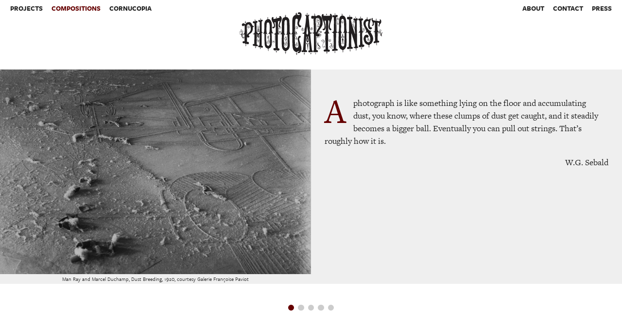

--- FILE ---
content_type: text/html; charset=UTF-8
request_url: https://photocaptionist.com/ism/david-campany-handful-dust/
body_size: 12671
content:
<!doctype html>

<!--[if lt IE 7]>
<html lang="en-US" prefix="og: http://ogp.me/ns#" class="no-js lt-ie9 lt-ie8 lt-ie7">
<![endif]-->

<!--[if (IE 7)&!(IEMobile)]>
<html lang="en-US" prefix="og: http://ogp.me/ns#" class="no-js lt-ie9 lt-ie8">
<![endif]-->

<!--[if (IE 8)&!(IEMobile)]>
<html lang="en-US" prefix="og: http://ogp.me/ns#" class="no-js lt-ie9">
<![endif]-->

<!--[if gt IE 8]><!-->
<html lang="en-US" prefix="og: http://ogp.me/ns#" class="no-js">
<!--<![endif]-->
	
<head>			
	<meta charset="utf-8">
	<meta http-equiv="X-UA-Compatible" content="IE=edge,chrome=1">
    <html prefix="og: http://ogp.me/ns#">
	<title>David Campany: a Handful of Dust - The Photocaptionist The Photocaptionist</title>
	<link rel="stylesheet" href="https://photocaptionist.com/wp-content/themes/photocaption/style.css" type="text/css" media="screen" />
	<meta name='robots' content='max-image-preview:large' />
	<style>img:is([sizes="auto" i], [sizes^="auto," i]) { contain-intrinsic-size: 3000px 1500px }</style>
	
<!-- This site is optimized with the Yoast SEO plugin v4.7.1 - https://yoast.com/wordpress/plugins/seo/ -->
<link rel="canonical" href="https://photocaptionist.com/ism/david-campany-handful-dust/" />
<meta property="og:locale" content="en_US" />
<meta property="og:type" content="article" />
<meta property="og:title" content="David Campany: a Handful of Dust - The Photocaptionist" />
<meta property="og:description" content="In the opening lines of Poussière [Dust], the French novelist and critic George Bataille reimagines a well-known fairy tale: ‘the storytellers have not realised that the Sleeping Beauty would have awoken covered in a thick layer of dust; nor have they envisaged the sinister spiders’ webs that would have been&hellip;" />
<meta property="og:url" content="https://photocaptionist.com/ism/david-campany-handful-dust/" />
<meta property="og:site_name" content="The Photocaptionist" />
<meta property="og:image" content="https://photocaptionist.com/wp-content/uploads/2016/05/Dust-breeding-Web-Feature-Image.jpg" />
<meta property="og:image:width" content="400" />
<meta property="og:image:height" content="400" />
<meta name="twitter:card" content="summary" />
<meta name="twitter:description" content="In the opening lines of Poussière [Dust], the French novelist and critic George Bataille reimagines a well-known fairy tale: ‘the storytellers have not realised that the Sleeping Beauty would have awoken covered in a thick layer of dust; nor have they envisaged the sinister spiders’ webs that would have been&hellip;" />
<meta name="twitter:title" content="David Campany: a Handful of Dust - The Photocaptionist" />
<meta name="twitter:image" content="https://photocaptionist.com/wp-content/uploads/2016/05/Dust-breeding-Web-Feature-Image.jpg" />
<!-- / Yoast SEO plugin. -->

<link rel='dns-prefetch' href='//s0.wp.com' />
<link rel='dns-prefetch' href='//secure.gravatar.com' />
<link rel='dns-prefetch' href='//cdnjs.cloudflare.com' />
<link rel="alternate" type="application/rss+xml" title="The Photocaptionist &raquo; Feed" href="https://photocaptionist.com/feed/" />
<link rel="alternate" type="application/rss+xml" title="The Photocaptionist &raquo; Comments Feed" href="https://photocaptionist.com/comments/feed/" />
<link rel='stylesheet' id='wp-block-library-css' href='https://photocaptionist.com/wp-includes/css/dist/block-library/style.min.css?ver=6.7.4' type='text/css' media='all' />
<style id='classic-theme-styles-inline-css' type='text/css'>
/*! This file is auto-generated */
.wp-block-button__link{color:#fff;background-color:#32373c;border-radius:9999px;box-shadow:none;text-decoration:none;padding:calc(.667em + 2px) calc(1.333em + 2px);font-size:1.125em}.wp-block-file__button{background:#32373c;color:#fff;text-decoration:none}
</style>
<style id='global-styles-inline-css' type='text/css'>
:root{--wp--preset--aspect-ratio--square: 1;--wp--preset--aspect-ratio--4-3: 4/3;--wp--preset--aspect-ratio--3-4: 3/4;--wp--preset--aspect-ratio--3-2: 3/2;--wp--preset--aspect-ratio--2-3: 2/3;--wp--preset--aspect-ratio--16-9: 16/9;--wp--preset--aspect-ratio--9-16: 9/16;--wp--preset--color--black: #000000;--wp--preset--color--cyan-bluish-gray: #abb8c3;--wp--preset--color--white: #ffffff;--wp--preset--color--pale-pink: #f78da7;--wp--preset--color--vivid-red: #cf2e2e;--wp--preset--color--luminous-vivid-orange: #ff6900;--wp--preset--color--luminous-vivid-amber: #fcb900;--wp--preset--color--light-green-cyan: #7bdcb5;--wp--preset--color--vivid-green-cyan: #00d084;--wp--preset--color--pale-cyan-blue: #8ed1fc;--wp--preset--color--vivid-cyan-blue: #0693e3;--wp--preset--color--vivid-purple: #9b51e0;--wp--preset--gradient--vivid-cyan-blue-to-vivid-purple: linear-gradient(135deg,rgba(6,147,227,1) 0%,rgb(155,81,224) 100%);--wp--preset--gradient--light-green-cyan-to-vivid-green-cyan: linear-gradient(135deg,rgb(122,220,180) 0%,rgb(0,208,130) 100%);--wp--preset--gradient--luminous-vivid-amber-to-luminous-vivid-orange: linear-gradient(135deg,rgba(252,185,0,1) 0%,rgba(255,105,0,1) 100%);--wp--preset--gradient--luminous-vivid-orange-to-vivid-red: linear-gradient(135deg,rgba(255,105,0,1) 0%,rgb(207,46,46) 100%);--wp--preset--gradient--very-light-gray-to-cyan-bluish-gray: linear-gradient(135deg,rgb(238,238,238) 0%,rgb(169,184,195) 100%);--wp--preset--gradient--cool-to-warm-spectrum: linear-gradient(135deg,rgb(74,234,220) 0%,rgb(151,120,209) 20%,rgb(207,42,186) 40%,rgb(238,44,130) 60%,rgb(251,105,98) 80%,rgb(254,248,76) 100%);--wp--preset--gradient--blush-light-purple: linear-gradient(135deg,rgb(255,206,236) 0%,rgb(152,150,240) 100%);--wp--preset--gradient--blush-bordeaux: linear-gradient(135deg,rgb(254,205,165) 0%,rgb(254,45,45) 50%,rgb(107,0,62) 100%);--wp--preset--gradient--luminous-dusk: linear-gradient(135deg,rgb(255,203,112) 0%,rgb(199,81,192) 50%,rgb(65,88,208) 100%);--wp--preset--gradient--pale-ocean: linear-gradient(135deg,rgb(255,245,203) 0%,rgb(182,227,212) 50%,rgb(51,167,181) 100%);--wp--preset--gradient--electric-grass: linear-gradient(135deg,rgb(202,248,128) 0%,rgb(113,206,126) 100%);--wp--preset--gradient--midnight: linear-gradient(135deg,rgb(2,3,129) 0%,rgb(40,116,252) 100%);--wp--preset--font-size--small: 13px;--wp--preset--font-size--medium: 20px;--wp--preset--font-size--large: 36px;--wp--preset--font-size--x-large: 42px;--wp--preset--spacing--20: 0.44rem;--wp--preset--spacing--30: 0.67rem;--wp--preset--spacing--40: 1rem;--wp--preset--spacing--50: 1.5rem;--wp--preset--spacing--60: 2.25rem;--wp--preset--spacing--70: 3.38rem;--wp--preset--spacing--80: 5.06rem;--wp--preset--shadow--natural: 6px 6px 9px rgba(0, 0, 0, 0.2);--wp--preset--shadow--deep: 12px 12px 50px rgba(0, 0, 0, 0.4);--wp--preset--shadow--sharp: 6px 6px 0px rgba(0, 0, 0, 0.2);--wp--preset--shadow--outlined: 6px 6px 0px -3px rgba(255, 255, 255, 1), 6px 6px rgba(0, 0, 0, 1);--wp--preset--shadow--crisp: 6px 6px 0px rgba(0, 0, 0, 1);}:where(.is-layout-flex){gap: 0.5em;}:where(.is-layout-grid){gap: 0.5em;}body .is-layout-flex{display: flex;}.is-layout-flex{flex-wrap: wrap;align-items: center;}.is-layout-flex > :is(*, div){margin: 0;}body .is-layout-grid{display: grid;}.is-layout-grid > :is(*, div){margin: 0;}:where(.wp-block-columns.is-layout-flex){gap: 2em;}:where(.wp-block-columns.is-layout-grid){gap: 2em;}:where(.wp-block-post-template.is-layout-flex){gap: 1.25em;}:where(.wp-block-post-template.is-layout-grid){gap: 1.25em;}.has-black-color{color: var(--wp--preset--color--black) !important;}.has-cyan-bluish-gray-color{color: var(--wp--preset--color--cyan-bluish-gray) !important;}.has-white-color{color: var(--wp--preset--color--white) !important;}.has-pale-pink-color{color: var(--wp--preset--color--pale-pink) !important;}.has-vivid-red-color{color: var(--wp--preset--color--vivid-red) !important;}.has-luminous-vivid-orange-color{color: var(--wp--preset--color--luminous-vivid-orange) !important;}.has-luminous-vivid-amber-color{color: var(--wp--preset--color--luminous-vivid-amber) !important;}.has-light-green-cyan-color{color: var(--wp--preset--color--light-green-cyan) !important;}.has-vivid-green-cyan-color{color: var(--wp--preset--color--vivid-green-cyan) !important;}.has-pale-cyan-blue-color{color: var(--wp--preset--color--pale-cyan-blue) !important;}.has-vivid-cyan-blue-color{color: var(--wp--preset--color--vivid-cyan-blue) !important;}.has-vivid-purple-color{color: var(--wp--preset--color--vivid-purple) !important;}.has-black-background-color{background-color: var(--wp--preset--color--black) !important;}.has-cyan-bluish-gray-background-color{background-color: var(--wp--preset--color--cyan-bluish-gray) !important;}.has-white-background-color{background-color: var(--wp--preset--color--white) !important;}.has-pale-pink-background-color{background-color: var(--wp--preset--color--pale-pink) !important;}.has-vivid-red-background-color{background-color: var(--wp--preset--color--vivid-red) !important;}.has-luminous-vivid-orange-background-color{background-color: var(--wp--preset--color--luminous-vivid-orange) !important;}.has-luminous-vivid-amber-background-color{background-color: var(--wp--preset--color--luminous-vivid-amber) !important;}.has-light-green-cyan-background-color{background-color: var(--wp--preset--color--light-green-cyan) !important;}.has-vivid-green-cyan-background-color{background-color: var(--wp--preset--color--vivid-green-cyan) !important;}.has-pale-cyan-blue-background-color{background-color: var(--wp--preset--color--pale-cyan-blue) !important;}.has-vivid-cyan-blue-background-color{background-color: var(--wp--preset--color--vivid-cyan-blue) !important;}.has-vivid-purple-background-color{background-color: var(--wp--preset--color--vivid-purple) !important;}.has-black-border-color{border-color: var(--wp--preset--color--black) !important;}.has-cyan-bluish-gray-border-color{border-color: var(--wp--preset--color--cyan-bluish-gray) !important;}.has-white-border-color{border-color: var(--wp--preset--color--white) !important;}.has-pale-pink-border-color{border-color: var(--wp--preset--color--pale-pink) !important;}.has-vivid-red-border-color{border-color: var(--wp--preset--color--vivid-red) !important;}.has-luminous-vivid-orange-border-color{border-color: var(--wp--preset--color--luminous-vivid-orange) !important;}.has-luminous-vivid-amber-border-color{border-color: var(--wp--preset--color--luminous-vivid-amber) !important;}.has-light-green-cyan-border-color{border-color: var(--wp--preset--color--light-green-cyan) !important;}.has-vivid-green-cyan-border-color{border-color: var(--wp--preset--color--vivid-green-cyan) !important;}.has-pale-cyan-blue-border-color{border-color: var(--wp--preset--color--pale-cyan-blue) !important;}.has-vivid-cyan-blue-border-color{border-color: var(--wp--preset--color--vivid-cyan-blue) !important;}.has-vivid-purple-border-color{border-color: var(--wp--preset--color--vivid-purple) !important;}.has-vivid-cyan-blue-to-vivid-purple-gradient-background{background: var(--wp--preset--gradient--vivid-cyan-blue-to-vivid-purple) !important;}.has-light-green-cyan-to-vivid-green-cyan-gradient-background{background: var(--wp--preset--gradient--light-green-cyan-to-vivid-green-cyan) !important;}.has-luminous-vivid-amber-to-luminous-vivid-orange-gradient-background{background: var(--wp--preset--gradient--luminous-vivid-amber-to-luminous-vivid-orange) !important;}.has-luminous-vivid-orange-to-vivid-red-gradient-background{background: var(--wp--preset--gradient--luminous-vivid-orange-to-vivid-red) !important;}.has-very-light-gray-to-cyan-bluish-gray-gradient-background{background: var(--wp--preset--gradient--very-light-gray-to-cyan-bluish-gray) !important;}.has-cool-to-warm-spectrum-gradient-background{background: var(--wp--preset--gradient--cool-to-warm-spectrum) !important;}.has-blush-light-purple-gradient-background{background: var(--wp--preset--gradient--blush-light-purple) !important;}.has-blush-bordeaux-gradient-background{background: var(--wp--preset--gradient--blush-bordeaux) !important;}.has-luminous-dusk-gradient-background{background: var(--wp--preset--gradient--luminous-dusk) !important;}.has-pale-ocean-gradient-background{background: var(--wp--preset--gradient--pale-ocean) !important;}.has-electric-grass-gradient-background{background: var(--wp--preset--gradient--electric-grass) !important;}.has-midnight-gradient-background{background: var(--wp--preset--gradient--midnight) !important;}.has-small-font-size{font-size: var(--wp--preset--font-size--small) !important;}.has-medium-font-size{font-size: var(--wp--preset--font-size--medium) !important;}.has-large-font-size{font-size: var(--wp--preset--font-size--large) !important;}.has-x-large-font-size{font-size: var(--wp--preset--font-size--x-large) !important;}
:where(.wp-block-post-template.is-layout-flex){gap: 1.25em;}:where(.wp-block-post-template.is-layout-grid){gap: 1.25em;}
:where(.wp-block-columns.is-layout-flex){gap: 2em;}:where(.wp-block-columns.is-layout-grid){gap: 2em;}
:root :where(.wp-block-pullquote){font-size: 1.5em;line-height: 1.6;}
</style>
<link rel='stylesheet' id='swiper-css-css' href='https://cdnjs.cloudflare.com/ajax/libs/Swiper/4.5.0/css/swiper.min.css' type='text/css' media='all' />
<link rel='stylesheet' id='jetpack_css-css' href='https://photocaptionist.com/wp-content/plugins/jetpack/css/jetpack.css?ver=4.9.3' type='text/css' media='all' />
<!-- This site uses the Google Analytics by MonsterInsights plugin v6.1.8 - Using Analytics tracking - https://www.monsterinsights.com/ -->
<script type="text/javascript" data-cfasync="false">
	/* Function to detect opted out users */
	function __gaTrackerIsOptedOut() {
		return document.cookie.indexOf(disableStr + '=true') > -1;
	}

	/* Disable tracking if the opt-out cookie exists. */
	var disableStr = 'ga-disable-UA-23138362-33';
	if ( __gaTrackerIsOptedOut() ) {
		window[disableStr] = true;
	}

	/* Opt-out function */
	function __gaTrackerOptout() {
	  document.cookie = disableStr + '=true; expires=Thu, 31 Dec 2099 23:59:59 UTC; path=/';
	  window[disableStr] = true;
	}

	(function(i,s,o,g,r,a,m){i['GoogleAnalyticsObject']=r;i[r]=i[r]||function(){
		(i[r].q=i[r].q||[]).push(arguments)},i[r].l=1*new Date();a=s.createElement(o),
		m=s.getElementsByTagName(o)[0];a.async=1;a.src=g;m.parentNode.insertBefore(a,m)
	})(window,document,'script','//www.google-analytics.com/analytics.js','__gaTracker');

	__gaTracker('create', 'UA-23138362-33', 'auto');
	__gaTracker('set', 'forceSSL', true);
	__gaTracker('require', 'displayfeatures');
	__gaTracker('require', 'linkid', 'linkid.js');
	__gaTracker('send','pageview');
</script>
<!-- / Google Analytics by MonsterInsights -->
<script type="text/javascript" id="monsterinsights-lite-frontend-script-js-extra">
/* <![CDATA[ */
var monsterinsights_frontend = {"js_events_tracking":"true","is_debug_mode":"false","download_extensions":"doc,exe,js,pdf,ppt,tgz,zip,xls","inbound_paths":"","home_url":"https:\/\/photocaptionist.com","track_download_as":"event","internal_label":"int","hash_tracking":"false"};
/* ]]> */
</script>
<script type="text/javascript" src="https://photocaptionist.com/wp-content/plugins/google-analytics-for-wordpress/assets/js/frontend.min.js?ver=6.1.8" id="monsterinsights-lite-frontend-script-js"></script>
<script type="text/javascript" src="https://photocaptionist.com/wp-includes/js/jquery/jquery.min.js?ver=3.7.1" id="jquery-core-js"></script>
<script type="text/javascript" src="https://photocaptionist.com/wp-includes/js/jquery/jquery-migrate.min.js?ver=3.4.1" id="jquery-migrate-js"></script>
<link rel="https://api.w.org/" href="https://photocaptionist.com/wp-json/" /><link rel="alternate" title="oEmbed (JSON)" type="application/json+oembed" href="https://photocaptionist.com/wp-json/oembed/1.0/embed?url=https%3A%2F%2Fphotocaptionist.com%2Fism%2Fdavid-campany-handful-dust%2F" />
<link rel="alternate" title="oEmbed (XML)" type="text/xml+oembed" href="https://photocaptionist.com/wp-json/oembed/1.0/embed?url=https%3A%2F%2Fphotocaptionist.com%2Fism%2Fdavid-campany-handful-dust%2F&#038;format=xml" />
<script type="text/javascript">
(function(url){
	if(/(?:Chrome\/26\.0\.1410\.63 Safari\/537\.31|WordfenceTestMonBot)/.test(navigator.userAgent)){ return; }
	var addEvent = function(evt, handler) {
		if (window.addEventListener) {
			document.addEventListener(evt, handler, false);
		} else if (window.attachEvent) {
			document.attachEvent('on' + evt, handler);
		}
	};
	var removeEvent = function(evt, handler) {
		if (window.removeEventListener) {
			document.removeEventListener(evt, handler, false);
		} else if (window.detachEvent) {
			document.detachEvent('on' + evt, handler);
		}
	};
	var evts = 'contextmenu dblclick drag dragend dragenter dragleave dragover dragstart drop keydown keypress keyup mousedown mousemove mouseout mouseover mouseup mousewheel scroll'.split(' ');
	var logHuman = function() {
		if (window.wfLogHumanRan) { return; }
		window.wfLogHumanRan = true;
		var wfscr = document.createElement('script');
		wfscr.type = 'text/javascript';
		wfscr.async = true;
		wfscr.src = url + '&r=' + Math.random();
		(document.getElementsByTagName('head')[0]||document.getElementsByTagName('body')[0]).appendChild(wfscr);
		for (var i = 0; i < evts.length; i++) {
			removeEvent(evts[i], logHuman);
		}
	};
	for (var i = 0; i < evts.length; i++) {
		addEvent(evts[i], logHuman);
	}
})('//photocaptionist.com/?wordfence_lh=1&hid=842789EE6334D52C134747A70375D183');
</script>
<link rel='dns-prefetch' href='//v0.wordpress.com'>
<style type='text/css'>img#wpstats{display:none}</style>
	<link rel="Shortcut Icon" href="https://photocaptionist.com/wp-content/themes/photocaption/assets/favicon.ico" type="image/x-icon" />
	<meta name="MSSmartTagsPreventParsing" content="true" /> 
	<meta http-equiv="imagetoolbar" content="false" />

	<meta name="author" content="Photocaptionist" />
	<meta name="Copyright" content="Photocaptionist" />

	<meta name="google-site-verification" content="zme9HB8EuRcscPPucF4wcJDB35v58BTt_kIB8NNH5Zo" />
	<meta name="viewport" content="width=device-width, initial-scale=1">

		
	<link rel="apple-touch-icon" sizes="60x60" href="https://photocaptionist.com/wp-content/themes/photocaption/assets/favicon-apple-60x60.png">
	<link rel="apple-touch-icon" sizes="76x76" href="https://photocaptionist.com/wp-content/themes/photocaption/assets/favicon-apple-76x76.png">
	<link rel="apple-touch-icon" sizes="120x120" href="https://photocaptionist.com/wp-content/themes/photocaption/assets/favicon-apple-120x120.png">
	<link rel="apple-touch-icon" sizes="152x152" href="https://photocaptionist.com/wp-content/themes/photocaption/assets/favicon-apple-152x152.png">
	<link rel="apple-touch-icon-precomposed" sizes="60x60" href="https://photocaptionist.com/wp-content/themes/photocaption/assets/favicon-apple-60x60.png">
	<link rel="apple-touch-icon-precomposed" sizes="76x76" href="https://photocaptionist.com/wp-content/themes/photocaption/assets/favicon-apple-76x76.png">
	<link rel="apple-touch-icon-precomposed" sizes="120x120" href="https://photocaptionist.com/wp-content/themes/photocaption/assets/favicon-apple-120x120.png">
	<link rel="apple-touch-icon-precomposed" sizes="152x152" href="https://photocaptionist.com/wp-content/themes/photocaption/assets/favicon-apple-152x152.png">
	
	<script type="text/javascript" src="//use.typekit.net/xnw3anf.js"></script>
	<script type="text/javascript">try{Typekit.load();}catch(e){}</script>
	
<style type="text/css">.recentcomments a{display:inline !important;padding:0 !important;margin:0 !important;}</style>
</head>

<body class="ism-template-default single single-ism postid-1099">

<div id="fb-root"></div>
	<script>(function(d, s, id) {
	  var js, fjs = d.getElementsByTagName(s)[0];
	  if (d.getElementById(id)) return;
	  js = d.createElement(s); js.id = id;
	  js.src = "//connect.facebook.net/en_US/all.js#xfbml=1&appId=386794208127636";
	  fjs.parentNode.insertBefore(js, fjs);
	}(document, 'script', 'facebook-jssdk'));</script>

<!--[if lt IE 7]>
	<p class="chromeframe">You are using an <strong>outdated</strong> browser. Please <a href="https://browsehappy.com/">upgrade your browser</a> or <a href="https://www.google.com/chromeframe/?redirect=true">activate Google Chrome Frame</a> to improve your experience.</p>
<![endif]-->

<div class="menu-top-right-container"><ul id="menu-top-right" class="nav-menu"><li id="menu-item-2345" class="menu-item menu-item-type-post_type menu-item-object-page menu-item-2345"><a href="https://photocaptionist.com/about/">About</a></li>
<li id="menu-item-2346" class="menu-item menu-item-type-post_type menu-item-object-page menu-item-2346"><a href="https://photocaptionist.com/contact/">Contact</a></li>
<li id="menu-item-1614" class="menu-item menu-item-type-custom menu-item-object-custom menu-item-1614"><a href="/press/">Press</a></li>
</ul></div><div class="menu-top-left-container"><ul id="menu-top-left" class="nav-menu"><li id="menu-item-2347" class="menu-item menu-item-type-custom menu-item-object-custom menu-item-2347"><a href="/projects">Projects</a></li>
<li id="menu-item-2348" class="menu-item menu-item-type-custom menu-item-object-custom menu-item-2348"><a href="/ism/">Compositions</a></li>
<li id="menu-item-2349" class="menu-item menu-item-type-custom menu-item-object-custom menu-item-2349"><a href="/cornucopia/">Cornucopia</a></li>
</ul></div>		
<header id="page-top">	
	<div class="container">		
		<div class="row">
			<div class="col-sm-12">
				<div class="row">
													
					<div class="col-sm-12">											
						<h1 class="site-title"><a href="https://photocaptionist.com/" rel="home"><img src="https://photocaptionist.com/wp-content/themes/photocaption/assets/p-logo2.svg" /></a></h1>
					</div>	

				</div>
			</div>				
		</div><!-- /row -->		
	</div><!-- /container -->
</header><!-- /#page-top -->
	


<section class="content">

	<div class="swiper-container">
		
		<div class="swiper-wrapper">

		  
			<div class="swiper-slide">
		  		<div class="super-ism"> 
		  
					<div class="half-page">
			
								 	 
					 	 
					 		<img src="https://photocaptionist.com/wp-content/uploads/2016/02/Dust-breeding-Web.jpg" alt="" />
							<small>Man Ray and Marcel Duchamp, Dust Breeding, 1920, courtesy Galerie Françoise Paviot</small>
					 					 	
				 	</div>
		 	
		 			<div class="half-page">
		 				
		 											<div class="text-quote capital">				
										
		 				
		 						 					<p>A photograph is like something lying on the floor and accumulating dust, you know, where these clumps of dust get caught, and it steadily becomes a bigger ball. Eventually you can pull out strings. That&#8217;s roughly how it is.</p>
<p style="text-align: right;">W.G. Sebald</p>
		 						 						 				
		 				</div>
		 			</div>
		 			
		 		</div><!-- /super-ism -->
		 	</div> 	  
			
		  
			<div class="swiper-slide">
		  		<div class="super-ism"> 
		  
					<div class="half-page">
			
								 	 
					 	 
					 		<img src="https://photocaptionist.com/wp-content/uploads/2016/05/74V01_FLT_web.jpg" alt="" />
							<small>John Divola, from the series The Vandalism Portfolio, 1974 - 75, courtesy the artist and Gallery Luisotti</small>
					 					 	
				 	</div>
		 	
		 			<div class="half-page">
		 				
		 											<div class="text-quote capital">				
										
		 				
		 						 					<p class="p1">On the varnished tabletop the dust has marked the place occupied for a while &#8211; for a few hours, a few days, minutes, weeks &#8211; by small objects since removed, the bases of which are clearly outlined for a while longer, a circle, a square, a rectangle, other less simple forms, some of them partly overlapping, already blurred or half-erased as if by the flick of a rag.</p>
<p class="p1" style="text-align: right;">Alain Robbe-Grillet</p>
		 						 						 				
		 				</div>
		 			</div>
		 			
		 		</div><!-- /super-ism -->
		 	</div> 	  
			
		  
			<div class="swiper-slide">
		  		<div class="super-ism"> 
		  
					<div class="half-page">
			
								 	 
					 	 
					 		<img src="https://photocaptionist.com/wp-content/uploads/2016/05/Mona-Kuhn-Ruins-in-Reverse_web.jpg" alt="" />
							<small>Mona Kuhn, Ruins in Reverse, 2012, courtesy the artist and Digital Globe</small>
					 					 	
				 	</div>
		 	
		 			<div class="half-page">
		 				
		 											<div class="text-quote capital">				
										
		 				
		 						 					<p class="p1">We headed almost straight east of Paris, rising in the air as if we were sitting inside a boat that was being lifted by some giant and the ground began to flatten out beneath us. It looked cut into brown squares, yellow squares, and big flat blotches of green where there was a forest. I began to understand cubist painting.</p>
<p class="p1" style="text-align: right;">Ernest Hemingway</p>
		 						 						 				
		 				</div>
		 			</div>
		 			
		 		</div><!-- /super-ism -->
		 	</div> 	  
			
		  
			<div class="swiper-slide">
		  		<div class="super-ism"> 
		  
					<div class="half-page">
			
								 	 
					 	 
					 		<img src="https://photocaptionist.com/wp-content/uploads/2016/05/02_Implosions-of-Buildings-65-and-69_Kodak-Park_Rochester_New-York-1_2007_web.jpg" alt="" />
							<small>Robert Burley, Demolition of Buildings 64 and 69, Kodak Park, Rochester, New York, 2007, courtesy the artist and Musée Niepce</small>
					 					 	
				 	</div>
		 	
		 			<div class="half-page">
		 				
		 											<div class="text-quote capital">				
										
		 				
		 						 					<p class="p1">The everyday escapes. In this consists its strangeness — the familiar showing itself<span class="Apple-converted-space">  </span>(but already dispersing) in the guise of the astonishing.</p>
<p class="p1" style="text-align: right;">Maurice Blanchot</p>
		 						 						 				
		 				</div>
		 			</div>
		 			
		 		</div><!-- /super-ism -->
		 	</div> 	  
			
		  
			<div class="swiper-slide">
		  		<div class="super-ism"> 
		  
					<div class="half-page">
			
								 	 
					 	 
					 		<img src="https://photocaptionist.com/wp-content/uploads/2016/05/Fait_book_3_web.jpg" alt="" />
							<small>Sophie Ristelhueber, spread from Fait: Koweit 1991 [Aftermath: Kuwait 1991], courtesy the artist</small>
					 					 	
				 	</div>
		 	
		 			<div class="half-page">
		 				
		 											<div class="text-quote capital">				
										
		 				
		 						 					<p class="p1">The constant shift between the infinitely big and the infinitely small may disorient the spectator. But it is a good illustration of our relationship to the world: we have at our disposal modern techniques for seeing everything, apprehending everything, yet we see nothing.</p>
<p class="p1" style="text-align: right;">Sophie Ristelhueber</p>
		 						 						 				
		 				</div>
		 			</div>
		 			
		 		</div><!-- /super-ism -->
		 	</div> 	  
			
				</div>
		
			
		
		 			
			 <div class="swiper-pagination"></div>
			</div>			
   
</section><!-- /content-->

<section id="essay">
	<div class="container">
		<div class="row">
			<div class="col-sm-8 col-sm-offset-2">
				
				<h2>David Campany: a Handful of Dust, <em>by Lisa Stein</h2>				
				<p class="author">6 Jun 2016</em></h3>
								
				<p class="p1"><span class="s1">In the opening lines of <i>Poussière </i>[<i>Dust</i>]<i>, </i>the French novelist and critic George Bataille reimagines a well-known fairy tale: ‘the storytellers have not realised that the Sleeping Beauty would have awoken covered in a thick layer of dust; nor have they envisaged the sinister spiders’ webs that would have been torn apart at the first movement of her red tresses [&#8230;]’ [1]. What strikes the reader about these two simple sentences is the way in which they foreground a substance which, despite being part of our everyday lives, has been relegated to the edges of our consciousness. So great is our aversion to dust that we are willing to ignore its reality, to overlook its very materiality. I remember reading Bataille’s entry for the first time and, if only for a brief moment, feeling ashamed; I too had bought into the sterile fairy tale. However, I soon realised it was not its subject matter that made <i>Poussière</i> unsettling; on the contrary, I found Bataille’s prediction that dust would one day ‘gain ground over domestics, invading the immense ruins of abandoned buildings [and] deserted dockyards’ oddly calming. Rather, my sense of shame seemed to emerge from what Bataille did not say.</span></p>
<p class="p1"><span class="s1">Like <i>Poussière</i> the photograph at the center of David Campany’s exhibition <a href="http://davidcampany.com/a-handful-of-dust/" target="_blank" rel="noopener noreferrer"><i>a Handful of Dust</i>,</a> which depicts a sheet of glass covered in (a) layer(s) of fine dry powder, restores the unwanted substance to consciousness. Still, it is not what <i>Dust Breeding</i> actually depicts that makes it<i> </i>the ‘enduring and revealing’ photograph Campany, who first encountered the image in the late 1980s, recognises it to be; the photograph, taken by Man Ray in Marcel Duchamp’s Manhattan studio, is neither an accurate representation of Duchamp’s artwork <i>La Mariée mise à nu par ses célibataires, même</i> [<i>The Bride Stripped Bare By Her Bachelors, Even</i>]<i>, </i>nor is it an objective depiction of dust.<i> </i>The significance of <i>Dust Breeding </i>seems to lie in what it does not depict. Indeed, in the <a href="http://mackbooks.co.uk/books/1077-A-Handful-of-Dust.html" target="_blank" rel="noopener noreferrer">book</a> that accompanies the exhibition<i> </i>Campany<i> </i>explores what has emerged from Man Ray’s enigmatic image over time; it is not what the photograph is of, but what it could be that led to its appropriation by various art movements. Moreover, <i>Dust Breeding </i>transcended art-historical discourse and proved, as Campany observes, ‘an unlikely counterpoint to military imaging, forensics, documentary practices, photojournalism and reportage [&#8230;]’ [2]. Finally, the photograph inspired a range of artistic and, evidently, curatorial practices. </span></p>
<p class="p1"><span class="s1">Drawing on the above quote by the German writer and academic Winfried Georg Sebald I would like to suggest that the meaning of a photograph should be sought in what follows its circulation [3]. A photograph, he writes, ‘is like something lying on the floor and accumulating dust, [&#8230;] where these clumps of dust get caught, and it steadily becomes a bigger ball. Eventually you can pull out strings [&#8230;]’. What Sebald seems to suggest is that initially—minutes, hours, perhaps even days after it has been captured—a photograph is devoid of meaning. Only over time does it ‘collect’ layers, of memories, stories, ideas until one day, (a) concept(s) might emerge from this random accumulation. Viewed in this way the photograph does not, as Barthes famously suggested, indicate what ‘has-been’, which places emphasis on the causal link between the object photographed and the photographic image, but what ‘is-not-yet’. Rather than extract being from the flow of time the photograph, infinitely effable, brings into being. It is this notion of potential that brings me back to Bataille, whose mention in <i>a Handful of Dust</i> becomes interesting for a different, yet not entirely unrelated, reason. </span></p>
<p class="p1"><span class="s1">At the core of Bataille’s work was his total embrace of the experience of ‘not-knowing’, which he believed to be prerequisite for the creative act. However, Bataille did not place what he referred to as ‘nonknowledge’ outside, or in contradiction to knowledge. Rather, it denotes a type of knowing that lies somewhere between thinking and being. I would like to use the story of the inception of <i>Dust Breeding </i>to illustrate how this dimension of (not-)knowing might enter into the act of taking a photograph, as well as our experience of it. Perhaps the most interesting aspect of Man Ray’s photograph is that, while its ambiguous appearance was not purely accidental, it was also not entirely deliberate. In chapter one of Campany’s essay we learn that Man Ray actually took the photograph ‘in preparation’ for another commission he had only accepted out of financial necessity. When he visited Duchamp’s studio in January of 1920 the artist’s <i>Large Glass </i>provided Man Ray with the ideal opportunity to practice photographing artworks other than his own. He set up the camera in front of the glass, which to him ‘appeared like some strange landscape from a bird’s-eye view’ [4], opened the shutter and, together with Duchamp, left the studio to have something to eat. </span></p>
<p class="p1"><span class="s1">Initially, then, <i>Dust Breeding </i>was meant to be nothing more than an exercise, a means to an end, its outcome left entirely to chance; after all, the ‘single unshaded lightbulb’ illuminating Duchamp’s glass could have burned out. However, Man Ray’s description of the scene suggests intention: he catches a glimpse of something that is not there, yet; he was not actually viewing a landscape from a bird’s eye view nor had the image, which could be seen as an aerial view, been taken. Returning to Bataille, we could say that <i>Dust Breeding</i> is a visual manifestation of a thought that was ‘not-yet’—both in the mind of the photographer and in the minds of those yet to see the image—and that the potential of the photograph, and all of its possible uses and various interpretations existed even before it was taken. Like Bataille’s entry in the critical dictionary, the ‘nonknowledge’ inherent in <i>Dust Breeding</i>, or, more generally, the creative potential lying dormant in any photograph, is perhaps more important than the subject matter of the individual image itself. It is what might emerge from the gap—the unknown, the unseen—by which we can eventually, in time, measure, if we must, the quality of a photograph.<span class="Apple-converted-space">         </span></span></p>
<p class="p1"><span class="s1">[1] Georges Bataille. “Dust” (1929) in <i>Encyclopædia Acephalica: Comprising the Critical Dictionary and Related Texts, </i>(London: Atlas, 1995), 42-43. </span></p>
<p class="p1"><span class="s1">[2] David Campany. <i>a Handful of Dust: from the Cosmic to the Domestic </i>(London: MACK, 2015), 57.</span></p>
<p class="p1"><span class="s1">[3] I first suggested that the meaning of a photograph might lie in what follows its circulation in an <a href="http://www.fourbythreemagazine.com/issue/deception/the-enigma-of-the-photograph" target="_blank" rel="noopener noreferrer">article published by Four by Three Magazine in September 2015</a>. The article, a response to an interview with Francis Hodgson, considered the social and political response to the photograph of Aylan Kurdi. </span></p>
<p class="p1"><span class="s1">[4] David Campany. <i>a Handful of Dust: from the Cosmic to the Domestic </i>(London: MACK, 2015), 8.</span></p>
<p><strong><a href="http://davidcampany.com/about/" target="_blank" rel="noopener noreferrer">David Campany</a></strong> is a writer, curator and artist, working mainly with photography. His books include <em>A Handful of Dust, </em><em>The Open Road: Photography and the American Road Trip, </em><em>Walker Evans: The Magazine Work  </em>and <em>Jeff Wall: Picture for Women</em>. He also writes for <em>Frieze</em>, <em>Aperture</em>, <em>Art Review</em>, <em>FOAM</em>, <em>Source, Photoworks </em>and<em> Tate </em>magazine. For his writing, Campany has received the ICP Infinity Award, the Kraszna-Krausz Book Award, the Alice Award, a Deutscher Fotobuchpreis, and the Royal Photographic Society’s award for writing. His recent curatorial projects include <em>Dust</em> (Le Bal, Paris) <em>Walker Evans: Anonymous</em> (various venues in France, Belgium, Italy, Australia and New Zealand), <em>Lewis Baltz: Common Objects</em> (Le Bal, Paris) and <em>Victor Burgin: A Sense of Place</em> (AmbikaP3 London). David has a Phd and teaches at the University of Westminster, London.</p>
				
														
			</div>
		</div>		
	</div>
</section><!-- /essay (if available) -->

<ul class="social-top"><li><a href="https://twitter.com/home/?status=David+Campany%3A+a+Handful+of+Dust%20-%20https%3A%2F%2Fphotocaptionist.com%2Fism%2Fdavid-campany-handful-dust%2F via @photocaptionist" title="Share on Twitter" alt="Share on Twitter"></a></li><li><a href="https://www.facebook.com/sharer/sharer.php?u=https%3A%2F%2Fphotocaptionist.com%2Fism%2Fdavid-campany-handful-dust%2F" title="Share on Facebook." alt="Share on Facebook."></a></li><li><a href="https://instagram.com/photocaptionist" title="instagram" alt="instagram"></a></li><li><a href="https://www.linkedin.com/shareArticle?mini=true&url=https%3A%2F%2Fphotocaptionist.com%2Fism%2Fdavid-campany-handful-dust%2F&amp;title=David+Campany%3A+a+Handful+of+Dust&amp;summary=In+the+opening+lines+of+Poussi%C3%A8re+%5BDust%5D%2C+the+French+novelist+and+critic+George+Bataille+reimagines+a+well-known+fairy+tale%3A+%E2%80%98the+storytellers+have+not+realised+that+the+Sleeping+Beauty+would+have+awoken+covered+in+a+thick+layer+of+dust%3B+nor+have+they+envisaged+the+sinister+spiders%E2%80%99+webs+that+would+have+been%26hellip%3B&amp;source=" title="linkedin." alt="linkedin."></a></li><li><a href="https://pinterest.com/candidadesideri/the-photocaptionist/" title="pinterest." alt="pinterest."></a></li><li><a href="/cdn-cgi/l/email-protection#[base64]" title="email." alt="email."></a></li></ul>
<div class="btn bottom-link"><a href="#page-top">&uarr;</a></div>

<ul class="ism-nav">
	<li>&larr; <a href="https://photocaptionist.com/ism/basim-magdy-clark-ashton-smith/" rel="prev">Basim Magdy: The Dimension of Chance</a></li>
	<li><a href="https://photocaptionist.com/ism/francesca-catastini-modern-spirit-vivisective/" rel="next">Francesca Catastini: The Modern Spirit is Vivisective</a> &rarr;</li>
</ul>


<footer>
	<div class="container">					
		<div class="row">
			<div class="col-sm-12">		
				
				<div class="newsletter">
					<h3>Subscribe to stay up to date with the latest from The Photocaptionist</h3>
					
					<form class="js-cm-form" id="subForm" action="https://www.createsend.com/t/subscribeerror?description=" method="post" data-id="A61C50BEC994754B1D79C5819EC1255C9044173F89881C8FB79C4CD83F3BA1A2E457510EF63DDB8271E78BCB95352FF5B5AEC0285AB010FE3BEC54FDBECCE37D">
						
					
					
					<input aria-label="Name" id="fieldName" maxlength="200" name="cm-name" placeholder="Your name">
					
					<input autocomplete="Email" aria-label="Email" class="js-cm-email-input qa-input-email" id="fieldEmail" maxlength="200" name="cm-gjlhiu-gjlhiu" required="" type="email" placeholder="Email address" >
					
					<button type="submit">Subscribe</button>
				
					</form>
						
					<script data-cfasync="false" src="/cdn-cgi/scripts/5c5dd728/cloudflare-static/email-decode.min.js"></script><script type="text/javascript" src="https://js.createsend1.com/javascript/copypastesubscribeformlogic.js"></script>
					
				</div>
			
				<ul class="misc">
					<li>The Photocaptionist &copy; 2026</li>
					<li><a href="https://photocaptionist.com/support-us">Support us</a></li>
				</ul>
				
			</div>		
		</div>
	</div>
</footer>

<style>

	.newsletter h3 {
		text-align: center;
	}
	
	.js-cm-form {
		flex-direction: column;
		display:flex;
		justify-content: center;
	}
	
	@media (min-width: 768px) {
		.js-cm-form {
			flex-direction: row;
			align-content: center;
			align-items: center;
		}
	}
	
	.js-cm-form input {
		margin:0.5rem 0;
		border-radius: 0.25rem;
		-webkit-appearance: none;
		broder:1px solid #222;
		padding:0.75rem;
		font-size:1.2rem;
	}
	
	@media (min-width: 768px) {
		.js-cm-form input {
			margin:0.5rem;
		}
	}
	
	button {
		border-radius: 0.25rem;
		border:none;
		-webkit-appearance: none;
		background:#660000;
		color:#fff;
		font-size:1.4rem;
		font-weight: bold;
		padding:1rem;;	
		line-height: 1.1;
	}

</style>


	<div style="display:none">
	</div>
<script type="text/javascript" src="https://s0.wp.com/wp-content/js/devicepx-jetpack.js?ver=202605" id="devicepx-js"></script>
<script type="text/javascript" src="https://secure.gravatar.com/js/gprofiles.js?ver=2026Janaa" id="grofiles-cards-js"></script>
<script type="text/javascript" id="wpgroho-js-extra">
/* <![CDATA[ */
var WPGroHo = {"my_hash":""};
/* ]]> */
</script>
<script type="text/javascript" src="https://photocaptionist.com/wp-content/plugins/jetpack/modules/wpgroho.js?ver=6.7.4" id="wpgroho-js"></script>
<script type="text/javascript" src="https://cdnjs.cloudflare.com/ajax/libs/Swiper/4.5.0/js/swiper.min.js" id="swiper-js"></script>
<script type="text/javascript" src="https://photocaptionist.com/wp-content/themes/photocaption/js/site.js" id="site-js"></script>
<script type='text/javascript' src='https://stats.wp.com/e-202605.js' async defer></script>
<script type='text/javascript'>
	_stq = window._stq || [];
	_stq.push([ 'view', {v:'ext',j:'1:4.9.3',blog:'69342231',post:'1099',tz:'0',srv:'photocaptionist.com'} ]);
	_stq.push([ 'clickTrackerInit', '69342231', '1099' ]);
</script>

<script defer src="https://static.cloudflareinsights.com/beacon.min.js/vcd15cbe7772f49c399c6a5babf22c1241717689176015" integrity="sha512-ZpsOmlRQV6y907TI0dKBHq9Md29nnaEIPlkf84rnaERnq6zvWvPUqr2ft8M1aS28oN72PdrCzSjY4U6VaAw1EQ==" data-cf-beacon='{"version":"2024.11.0","token":"65545a4e57c143ac857e82756d69df58","r":1,"server_timing":{"name":{"cfCacheStatus":true,"cfEdge":true,"cfExtPri":true,"cfL4":true,"cfOrigin":true,"cfSpeedBrain":true},"location_startswith":null}}' crossorigin="anonymous"></script>
</body>
</html>

--- FILE ---
content_type: text/css
request_url: https://photocaptionist.com/wp-content/themes/photocaption/style.css
body_size: 7236
content:
/*
Theme Name:     Photocaptionist
Theme URI: http://photocaptionist.com
Description:    Photocaptionist website
Author: Good Caesar
Author URI: http://goodcaesar.com
Template:       photocaption
Version:        2.1
*/
/* GENERAL */
/*! normalize.css v2.1.0 | MIT License | git.io/normalize */
article,
aside,
details,
figcaption,
figure,
footer,
header,
hgroup,
main,
nav,
section,
summary {
  display: block; }

audio,
canvas,
video {
  display: inline-block; }

audio:not([controls]) {
  display: none;
  height: 0; }

[hidden] {
  display: none; }

html {
  font-family: sans-serif;
  -webkit-text-size-adjust: 100%;
  -ms-text-size-adjust: 100%; }

body {
  margin: 0; }

a:focus {
  outline: thin dotted; }

a:active,
a:hover {
  outline: 0; }

h1 {
  font-size: 2em;
  margin: 0.67em 0; }

abbr[title] {
  border-bottom: 1px dotted; }

b,
strong {
  font-weight: bold; }

dfn {
  font-style: italic; }

hr {
  -moz-box-sizing: content-box;
  box-sizing: content-box;
  height: 0; }

mark {
  background: #ff0;
  color: #000; }

code,
kbd,
pre,
samp {
  font-family: monospace, serif;
  font-size: 1em; }

pre {
  white-space: pre-wrap; }

q {
  quotes: "\201C" "\201D" "\2018" "\2019"; }

small {
  font-size: 80%; }

sub,
sup {
  font-size: 75%;
  line-height: 0;
  position: relative;
  vertical-align: baseline; }

sup {
  top: -0.5em; }

sub {
  bottom: -0.25em; }

img {
  border: 0; }

svg:not(:root) {
  overflow: hidden; }

figure {
  margin: 0; }

fieldset {
  border: 1px solid #c0c0c0;
  margin: 0 2px;
  padding: 0.35em 0.625em 0.75em; }

legend {
  border: 0;
  padding: 0; }

button,
input,
select,
textarea {
  font-family: inherit;
  font-size: 100%;
  margin: 0; }

button,
input {
  line-height: normal; }

button,
select {
  text-transform: none; }

button,
html input[type="button"],
input[type="reset"],
input[type="submit"] {
  -webkit-appearance: button;
  cursor: pointer; }

button[disabled],
html input[disabled] {
  cursor: default; }

input[type="checkbox"],
input[type="radio"] {
  box-sizing: border-box;
  padding: 0; }

input[type="search"] {
  -webkit-appearance: textfield;
  -moz-box-sizing: content-box;
  -webkit-box-sizing: content-box;
  box-sizing: content-box; }

input[type="search"]::-webkit-search-cancel-button,
input[type="search"]::-webkit-search-decoration {
  -webkit-appearance: none; }

button::-moz-focus-inner,
input::-moz-focus-inner {
  border: 0;
  padding: 0; }

textarea {
  overflow: auto;
  vertical-align: top; }

table {
  border-collapse: collapse;
  border-spacing: 0; }

*,
*:before,
*:after {
  -webkit-box-sizing: border-box;
  -moz-box-sizing: border-box;
  box-sizing: border-box; }

html {
  font-size: 62.5%;
  -webkit-tap-highlight-color: transparent; }

body {
  font-family: "Helvetica Neue", Helvetica, Arial, sans-serif;
  font-size: 14px;
  line-height: 1.428571429;
  color: #333333;
  background-color: #ffffff; }

input,
button,
select,
textarea {
  font-family: inherit;
  font-size: inherit;
  line-height: inherit; }

button,
input,
select[multiple],
textarea {
  background-image: none; }

a {
  color: #428bca;
  text-decoration: none; }

a:hover,
a:focus {
  color: #2a6496;
  text-decoration: underline; }

a:focus {
  outline: thin dotted #333;
  outline: 5px auto -webkit-focus-ring-color;
  outline-offset: -2px; }

img {
  vertical-align: middle; }

.img-responsive {
  display: block;
  max-width: 100%;
  height: auto; }

.img-rounded {
  border-radius: 6px; }

.img-thumbnail {
  padding: 4px;
  line-height: 1.428571429;
  background-color: #ffffff;
  border: 1px solid #dddddd;
  border-radius: 4px;
  -webkit-transition: all 0.2s ease-in-out;
  transition: all 0.2s ease-in-out;
  display: inline-block;
  max-width: 100%;
  height: auto; }

.img-circle {
  border-radius: 50%; }

hr {
  margin-top: 20px;
  margin-bottom: 20px;
  border: 0;
  border-top: 1px solid #eeeeee; }

.sr-only {
  position: absolute;
  width: 1px;
  height: 1px;
  margin: -1px;
  padding: 0;
  overflow: hidden;
  clip: rect(0 0 0 0);
  border: 0; }

.container {
  margin-right: auto;
  margin-left: auto;
  padding-left: 10px;
  padding-right: 10px; }

.container:before,
.container:after {
  content: " ";
  /* 1 */
  display: table;
  /* 2 */ }

.container:after {
  clear: both; }

.row {
  margin-left: -10px;
  margin-right: -10px; }

.row:before,
.row:after {
  content: " ";
  /* 1 */
  display: table;
  /* 2 */ }

.row:after {
  clear: both; }

.col-xs-1,
.col-xs-2,
.col-xs-3,
.col-xs-4,
.col-xs-5,
.col-xs-6,
.col-xs-7,
.col-xs-8,
.col-xs-9,
.col-xs-10,
.col-xs-11,
.col-xs-12,
.col-sm-1,
.col-sm-2,
.col-sm-3,
.col-sm-4,
.col-sm-5,
.col-sm-6,
.col-sm-7,
.col-sm-8,
.col-sm-9,
.col-sm-10,
.col-sm-11,
.col-sm-12,
.col-md-1,
.col-md-2,
.col-md-3,
.col-md-4,
.col-md-5,
.col-md-6,
.col-md-7,
.col-md-8,
.col-md-9,
.col-md-10,
.col-md-11,
.col-md-12,
.col-lg-1,
.col-lg-2,
.col-lg-3,
.col-lg-4,
.col-lg-5,
.col-lg-6,
.col-lg-7,
.col-lg-8,
.col-lg-9,
.col-lg-10,
.col-lg-11,
.col-lg-12 {
  position: relative;
  min-height: 1px;
  padding-left: 15px;
  padding-right: 15px; }

.col-xs-1,
.col-xs-2,
.col-xs-3,
.col-xs-4,
.col-xs-5,
.col-xs-6,
.col-xs-7,
.col-xs-8,
.col-xs-9,
.col-xs-10,
.col-xs-11 {
  float: left; }

.col-xs-1 {
  width: 8.333333333333332%; }

.col-xs-2 {
  width: 16.666666666666664%; }

.col-xs-3 {
  width: 25%; }

.col-xs-4 {
  width: 33.33333333333333%; }

.col-xs-5 {
  width: 41.66666666666667%; }

.col-xs-6 {
  width: 50%; }

.col-xs-7 {
  width: 58.333333333333336%; }

.col-xs-8 {
  width: 66.66666666666666%; }

.col-xs-9 {
  width: 75%; }

.col-xs-10 {
  width: 83.33333333333334%; }

.col-xs-11 {
  width: 91.66666666666666%; }

.col-xs-12 {
  width: 100%; }

@media (min-width: 768px) {
  .container {
    max-width: 750px; }

  .col-sm-1,
  .col-sm-2,
  .col-sm-3,
  .col-sm-4,
  .col-sm-5,
  .col-sm-6,
  .col-sm-7,
  .col-sm-8,
  .col-sm-9,
  .col-sm-10,
  .col-sm-11 {
    float: left; }

  .col-sm-1 {
    width: 8.333333333333332%; }

  .col-sm-2 {
    width: 16.666666666666664%; }

  .col-sm-3 {
    width: 25%; }

  .col-sm-4 {
    width: 33.33333333333333%; }

  .col-sm-5 {
    width: 41.66666666666667%; }

  .col-sm-6 {
    width: 50%; }

  .col-sm-7 {
    width: 58.333333333333336%; }

  .col-sm-8 {
    width: 66.66666666666666%; }

  .col-sm-9 {
    width: 75%; }

  .col-sm-10 {
    width: 83.33333333333334%; }

  .col-sm-11 {
    width: 91.66666666666666%; }

  .col-sm-12 {
    width: 100%; }

  .col-sm-push-1 {
    left: 8.333333333333332%; }

  .col-sm-push-2 {
    left: 16.666666666666664%; }

  .col-sm-push-3 {
    left: 25%; }

  .col-sm-push-4 {
    left: 33.33333333333333%; }

  .col-sm-push-5 {
    left: 41.66666666666667%; }

  .col-sm-push-6 {
    left: 50%; }

  .col-sm-push-7 {
    left: 58.333333333333336%; }

  .col-sm-push-8 {
    left: 66.66666666666666%; }

  .col-sm-push-9 {
    left: 75%; }

  .col-sm-push-10 {
    left: 83.33333333333334%; }

  .col-sm-push-11 {
    left: 91.66666666666666%; }

  .col-sm-pull-1 {
    right: 8.333333333333332%; }

  .col-sm-pull-2 {
    right: 16.666666666666664%; }

  .col-sm-pull-3 {
    right: 25%; }

  .col-sm-pull-4 {
    right: 33.33333333333333%; }

  .col-sm-pull-5 {
    right: 41.66666666666667%; }

  .col-sm-pull-6 {
    right: 50%; }

  .col-sm-pull-7 {
    right: 58.333333333333336%; }

  .col-sm-pull-8 {
    right: 66.66666666666666%; }

  .col-sm-pull-9 {
    right: 75%; }

  .col-sm-pull-10 {
    right: 83.33333333333334%; }

  .col-sm-pull-11 {
    right: 91.66666666666666%; }

  .col-sm-offset-1 {
    margin-left: 8.333333333333332%; }

  .col-sm-offset-2 {
    margin-left: 16.666666666666664%; }

  .col-sm-offset-3 {
    margin-left: 25%; }

  .col-sm-offset-4 {
    margin-left: 33.33333333333333%; }

  .col-sm-offset-5 {
    margin-left: 41.66666666666667%; }

  .col-sm-offset-6 {
    margin-left: 50%; }

  .col-sm-offset-7 {
    margin-left: 58.333333333333336%; }

  .col-sm-offset-8 {
    margin-left: 66.66666666666666%; }

  .col-sm-offset-9 {
    margin-left: 75%; }

  .col-sm-offset-10 {
    margin-left: 83.33333333333334%; }

  .col-sm-offset-11 {
    margin-left: 91.66666666666666%; } }
@media (min-width: 992px) {
  .container {
    max-width: 970px; }

  .col-md-1,
  .col-md-2,
  .col-md-3,
  .col-md-4,
  .col-md-5,
  .col-md-6,
  .col-md-7,
  .col-md-8,
  .col-md-9,
  .col-md-10,
  .col-md-11 {
    float: left; }

  .col-md-1 {
    width: 8.333333333333332%; }

  .col-md-2 {
    width: 16.666666666666664%; }

  .col-md-3 {
    width: 25%; }

  .col-md-4 {
    width: 33.33333333333333%; }

  .col-md-5 {
    width: 41.66666666666667%; }

  .col-md-6 {
    width: 50%; }

  .col-md-7 {
    width: 58.333333333333336%; }

  .col-md-8 {
    width: 66.66666666666666%; }

  .col-md-9 {
    width: 75%; }

  .col-md-10 {
    width: 83.33333333333334%; }

  .col-md-11 {
    width: 91.66666666666666%; }

  .col-md-12 {
    width: 100%; }

  .col-md-push-0 {
    left: auto; }

  .col-md-push-1 {
    left: 8.333333333333332%; }

  .col-md-push-2 {
    left: 16.666666666666664%; }

  .col-md-push-3 {
    left: 25%; }

  .col-md-push-4 {
    left: 33.33333333333333%; }

  .col-md-push-5 {
    left: 41.66666666666667%; }

  .col-md-push-6 {
    left: 50%; }

  .col-md-push-7 {
    left: 58.333333333333336%; }

  .col-md-push-8 {
    left: 66.66666666666666%; }

  .col-md-push-9 {
    left: 75%; }

  .col-md-push-10 {
    left: 83.33333333333334%; }

  .col-md-push-11 {
    left: 91.66666666666666%; }

  .col-md-pull-0 {
    right: auto; }

  .col-md-pull-1 {
    right: 8.333333333333332%; }

  .col-md-pull-2 {
    right: 16.666666666666664%; }

  .col-md-pull-3 {
    right: 25%; }

  .col-md-pull-4 {
    right: 33.33333333333333%; }

  .col-md-pull-5 {
    right: 41.66666666666667%; }

  .col-md-pull-6 {
    right: 50%; }

  .col-md-pull-7 {
    right: 58.333333333333336%; }

  .col-md-pull-8 {
    right: 66.66666666666666%; }

  .col-md-pull-9 {
    right: 75%; }

  .col-md-pull-10 {
    right: 83.33333333333334%; }

  .col-md-pull-11 {
    right: 91.66666666666666%; }

  .col-md-offset-0 {
    margin-left: 0; }

  .col-md-offset-1 {
    margin-left: 8.333333333333332%; }

  .col-md-offset-2 {
    margin-left: 16.666666666666664%; }

  .col-md-offset-3 {
    margin-left: 25%; }

  .col-md-offset-4 {
    margin-left: 33.33333333333333%; }

  .col-md-offset-5 {
    margin-left: 41.66666666666667%; }

  .col-md-offset-6 {
    margin-left: 50%; }

  .col-md-offset-7 {
    margin-left: 58.333333333333336%; }

  .col-md-offset-8 {
    margin-left: 66.66666666666666%; }

  .col-md-offset-9 {
    margin-left: 75%; }

  .col-md-offset-10 {
    margin-left: 83.33333333333334%; }

  .col-md-offset-11 {
    margin-left: 91.66666666666666%; } }
@media (min-width: 1200px) {
  .container {
    max-width: 1170px; }

  .col-lg-1,
  .col-lg-2,
  .col-lg-3,
  .col-lg-4,
  .col-lg-5,
  .col-lg-6,
  .col-lg-7,
  .col-lg-8,
  .col-lg-9,
  .col-lg-10,
  .col-lg-11 {
    float: left; }

  .col-lg-1 {
    width: 8.333333333333332%; }

  .col-lg-2 {
    width: 16.666666666666664%; }

  .col-lg-3 {
    width: 25%; }

  .col-lg-4 {
    width: 33.33333333333333%; }

  .col-lg-5 {
    width: 41.66666666666667%; }

  .col-lg-6 {
    width: 50%; }

  .col-lg-7 {
    width: 58.333333333333336%; }

  .col-lg-8 {
    width: 66.66666666666666%; }

  .col-lg-9 {
    width: 75%; }

  .col-lg-10 {
    width: 83.33333333333334%; }

  .col-lg-11 {
    width: 91.66666666666666%; }

  .col-lg-12 {
    width: 100%; }

  .col-lg-push-0 {
    left: auto; }

  .col-lg-push-1 {
    left: 8.333333333333332%; }

  .col-lg-push-2 {
    left: 16.666666666666664%; }

  .col-lg-push-3 {
    left: 25%; }

  .col-lg-push-4 {
    left: 33.33333333333333%; }

  .col-lg-push-5 {
    left: 41.66666666666667%; }

  .col-lg-push-6 {
    left: 50%; }

  .col-lg-push-7 {
    left: 58.333333333333336%; }

  .col-lg-push-8 {
    left: 66.66666666666666%; }

  .col-lg-push-9 {
    left: 75%; }

  .col-lg-push-10 {
    left: 83.33333333333334%; }

  .col-lg-push-11 {
    left: 91.66666666666666%; }

  .col-lg-pull-0 {
    right: auto; }

  .col-lg-pull-1 {
    right: 8.333333333333332%; }

  .col-lg-pull-2 {
    right: 16.666666666666664%; }

  .col-lg-pull-3 {
    right: 25%; }

  .col-lg-pull-4 {
    right: 33.33333333333333%; }

  .col-lg-pull-5 {
    right: 41.66666666666667%; }

  .col-lg-pull-6 {
    right: 50%; }

  .col-lg-pull-7 {
    right: 58.333333333333336%; }

  .col-lg-pull-8 {
    right: 66.66666666666666%; }

  .col-lg-pull-9 {
    right: 75%; }

  .col-lg-pull-10 {
    right: 83.33333333333334%; }

  .col-lg-pull-11 {
    right: 91.66666666666666%; }

  .col-lg-offset-0 {
    margin-left: 0; }

  .col-lg-offset-1 {
    margin-left: 8.333333333333332%; }

  .col-lg-offset-2 {
    margin-left: 16.666666666666664%; }

  .col-lg-offset-3 {
    margin-left: 25%; }

  .col-lg-offset-4 {
    margin-left: 33.33333333333333%; }

  .col-lg-offset-5 {
    margin-left: 41.66666666666667%; }

  .col-lg-offset-6 {
    margin-left: 50%; }

  .col-lg-offset-7 {
    margin-left: 58.333333333333336%; }

  .col-lg-offset-8 {
    margin-left: 66.66666666666666%; }

  .col-lg-offset-9 {
    margin-left: 75%; }

  .col-lg-offset-10 {
    margin-left: 83.33333333333334%; }

  .col-lg-offset-11 {
    margin-left: 91.66666666666666%; } }
.visible-xs,
tr.visible-xs,
th.visible-xs,
td.visible-xs {
  display: none !important; }

@media (max-width: 767px) {
  .visible-xs {
    display: block !important; }

  tr.visible-xs {
    display: table-row !important; }

  th.visible-xs,
  td.visible-xs {
    display: table-cell !important; } }
@media (min-width: 768px) and (max-width: 991px) {
  .visible-xs.visible-sm {
    display: block !important; }

  tr.visible-xs.visible-sm {
    display: table-row !important; }

  th.visible-xs.visible-sm,
  td.visible-xs.visible-sm {
    display: table-cell !important; } }
@media (min-width: 992px) and (max-width: 1199px) {
  .visible-xs.visible-md {
    display: block !important; }

  tr.visible-xs.visible-md {
    display: table-row !important; }

  th.visible-xs.visible-md,
  td.visible-xs.visible-md {
    display: table-cell !important; } }
@media (min-width: 1200px) {
  .visible-xs.visible-lg {
    display: block !important; }

  tr.visible-xs.visible-lg {
    display: table-row !important; }

  th.visible-xs.visible-lg,
  td.visible-xs.visible-lg {
    display: table-cell !important; } }
.visible-sm,
tr.visible-sm,
th.visible-sm,
td.visible-sm {
  display: none !important; }

@media (max-width: 767px) {
  .visible-sm.visible-xs {
    display: block !important; }

  tr.visible-sm.visible-xs {
    display: table-row !important; }

  th.visible-sm.visible-xs,
  td.visible-sm.visible-xs {
    display: table-cell !important; } }
@media (min-width: 768px) and (max-width: 991px) {
  .visible-sm {
    display: block !important; }

  tr.visible-sm {
    display: table-row !important; }

  th.visible-sm,
  td.visible-sm {
    display: table-cell !important; } }
@media (min-width: 992px) and (max-width: 1199px) {
  .visible-sm.visible-md {
    display: block !important; }

  tr.visible-sm.visible-md {
    display: table-row !important; }

  th.visible-sm.visible-md,
  td.visible-sm.visible-md {
    display: table-cell !important; } }
@media (min-width: 1200px) {
  .visible-sm.visible-lg {
    display: block !important; }

  tr.visible-sm.visible-lg {
    display: table-row !important; }

  th.visible-sm.visible-lg,
  td.visible-sm.visible-lg {
    display: table-cell !important; } }
.visible-md,
tr.visible-md,
th.visible-md,
td.visible-md {
  display: none !important; }

@media (max-width: 767px) {
  .visible-md.visible-xs {
    display: block !important; }

  tr.visible-md.visible-xs {
    display: table-row !important; }

  th.visible-md.visible-xs,
  td.visible-md.visible-xs {
    display: table-cell !important; } }
@media (min-width: 768px) and (max-width: 991px) {
  .visible-md.visible-sm {
    display: block !important; }

  tr.visible-md.visible-sm {
    display: table-row !important; }

  th.visible-md.visible-sm,
  td.visible-md.visible-sm {
    display: table-cell !important; } }
@media (min-width: 992px) and (max-width: 1199px) {
  .visible-md {
    display: block !important; }

  tr.visible-md {
    display: table-row !important; }

  th.visible-md,
  td.visible-md {
    display: table-cell !important; } }
@media (min-width: 1200px) {
  .visible-md.visible-lg {
    display: block !important; }

  tr.visible-md.visible-lg {
    display: table-row !important; }

  th.visible-md.visible-lg,
  td.visible-md.visible-lg {
    display: table-cell !important; } }
.visible-lg,
tr.visible-lg,
th.visible-lg,
td.visible-lg {
  display: none !important; }

@media (max-width: 767px) {
  .visible-lg.visible-xs {
    display: block !important; }

  tr.visible-lg.visible-xs {
    display: table-row !important; }

  th.visible-lg.visible-xs,
  td.visible-lg.visible-xs {
    display: table-cell !important; } }
@media (min-width: 768px) and (max-width: 991px) {
  .visible-lg.visible-sm {
    display: block !important; }

  tr.visible-lg.visible-sm {
    display: table-row !important; }

  th.visible-lg.visible-sm,
  td.visible-lg.visible-sm {
    display: table-cell !important; } }
@media (min-width: 992px) and (max-width: 1199px) {
  .visible-lg.visible-md {
    display: block !important; }

  tr.visible-lg.visible-md {
    display: table-row !important; }

  th.visible-lg.visible-md,
  td.visible-lg.visible-md {
    display: table-cell !important; } }
@media (min-width: 1200px) {
  .visible-lg {
    display: block !important; }

  tr.visible-lg {
    display: table-row !important; }

  th.visible-lg,
  td.visible-lg {
    display: table-cell !important; } }
.hidden-xs {
  display: block !important; }

tr.hidden-xs {
  display: table-row !important; }

th.hidden-xs,
td.hidden-xs {
  display: table-cell !important; }

@media (max-width: 767px) {
  .hidden-xs,
  tr.hidden-xs,
  th.hidden-xs,
  td.hidden-xs {
    display: none !important; } }
@media (min-width: 768px) and (max-width: 991px) {
  .hidden-xs.hidden-sm,
  tr.hidden-xs.hidden-sm,
  th.hidden-xs.hidden-sm,
  td.hidden-xs.hidden-sm {
    display: none !important; } }
@media (min-width: 992px) and (max-width: 1199px) {
  .hidden-xs.hidden-md,
  tr.hidden-xs.hidden-md,
  th.hidden-xs.hidden-md,
  td.hidden-xs.hidden-md {
    display: none !important; } }
@media (min-width: 1200px) {
  .hidden-xs.hidden-lg,
  tr.hidden-xs.hidden-lg,
  th.hidden-xs.hidden-lg,
  td.hidden-xs.hidden-lg {
    display: none !important; } }
.hidden-sm {
  display: block !important; }

tr.hidden-sm {
  display: table-row !important; }

th.hidden-sm,
td.hidden-sm {
  display: table-cell !important; }

@media (max-width: 767px) {
  .hidden-sm.hidden-xs,
  tr.hidden-sm.hidden-xs,
  th.hidden-sm.hidden-xs,
  td.hidden-sm.hidden-xs {
    display: none !important; } }
@media (min-width: 768px) and (max-width: 991px) {
  .hidden-sm,
  tr.hidden-sm,
  th.hidden-sm,
  td.hidden-sm {
    display: none !important; } }
@media (min-width: 992px) and (max-width: 1199px) {
  .hidden-sm.hidden-md,
  tr.hidden-sm.hidden-md,
  th.hidden-sm.hidden-md,
  td.hidden-sm.hidden-md {
    display: none !important; } }
@media (min-width: 1200px) {
  .hidden-sm.hidden-lg,
  tr.hidden-sm.hidden-lg,
  th.hidden-sm.hidden-lg,
  td.hidden-sm.hidden-lg {
    display: none !important; } }
.hidden-md {
  display: block !important; }

tr.hidden-md {
  display: table-row !important; }

th.hidden-md,
td.hidden-md {
  display: table-cell !important; }

@media (max-width: 767px) {
  .hidden-md.hidden-xs,
  tr.hidden-md.hidden-xs,
  th.hidden-md.hidden-xs,
  td.hidden-md.hidden-xs {
    display: none !important; } }
@media (min-width: 768px) and (max-width: 991px) {
  .hidden-md.hidden-sm,
  tr.hidden-md.hidden-sm,
  th.hidden-md.hidden-sm,
  td.hidden-md.hidden-sm {
    display: none !important; } }
@media (min-width: 992px) and (max-width: 1199px) {
  .hidden-md,
  tr.hidden-md,
  th.hidden-md,
  td.hidden-md {
    display: none !important; } }
@media (min-width: 1200px) {
  .hidden-md.hidden-lg,
  tr.hidden-md.hidden-lg,
  th.hidden-md.hidden-lg,
  td.hidden-md.hidden-lg {
    display: none !important; } }
.hidden-lg {
  display: block !important; }

tr.hidden-lg {
  display: table-row !important; }

th.hidden-lg,
td.hidden-lg {
  display: table-cell !important; }

@media (max-width: 767px) {
  .hidden-lg.hidden-xs,
  tr.hidden-lg.hidden-xs,
  th.hidden-lg.hidden-xs,
  td.hidden-lg.hidden-xs {
    display: none !important; } }
@media (min-width: 768px) and (max-width: 991px) {
  .hidden-lg.hidden-sm,
  tr.hidden-lg.hidden-sm,
  th.hidden-lg.hidden-sm,
  td.hidden-lg.hidden-sm {
    display: none !important; } }
@media (min-width: 992px) and (max-width: 1199px) {
  .hidden-lg.hidden-md,
  tr.hidden-lg.hidden-md,
  th.hidden-lg.hidden-md,
  td.hidden-lg.hidden-md {
    display: none !important; } }
@media (min-width: 1200px) {
  .hidden-lg,
  tr.hidden-lg,
  th.hidden-lg,
  td.hidden-lg {
    display: none !important; } }
.visible-print,
tr.visible-print,
th.visible-print,
td.visible-print {
  display: none !important; }

@media print {
  .visible-print {
    display: block !important; }

  tr.visible-print {
    display: table-row !important; }

  th.visible-print,
  td.visible-print {
    display: table-cell !important; }

  .hidden-print,
  tr.hidden-print,
  th.hidden-print,
  td.hidden-print {
    display: none !important; } }
body {
  color: #222222;
  background: #ffffff; }

img {
  max-width: 100%;
  height: auto; }

a {
  transition: all 0.3s;
  color: #660000; }
  a:hover {
    color: #222222;
    text-decoration: none; }

body.single-project .menu-top-left-container ul li:first-of-type a {
  color: #660000; }

body.single-ism .menu-top-left-container ul li:nth-of-type(2) a {
  color: #660000; }

body.single-post .menu-top-left-container ul li:nth-of-type(3) a {
  color: #660000; }

body.single-press .menu-top-right-container ul li:nth-of-type(3) a {
  color: #660000; }

.menu-top-left-container,
.menu-top-right-container {
  position: relative;
  z-index: 100; }
  .menu-top-left-container ul,
  .menu-top-right-container ul {
    list-style: none;
    margin: 0;
    padding: 0;
    text-align: center; }
    @media (min-width: 768px) {
      .menu-top-left-container ul,
      .menu-top-right-container ul {
        text-align: left; } }
    .menu-top-left-container ul li,
    .menu-top-right-container ul li {
      font-family: "freight-sans-pro", helvetica, arial, sans-serif;
      display: inline-block;
      margin: 0.5em; }
      .menu-top-left-container ul li a,
      .menu-top-right-container ul li a {
        font-weight: bold;
        text-transform: uppercase;
        color: #222222; }
        .menu-top-left-container ul li a:hover,
        .menu-top-right-container ul li a:hover {
          color: #660000; }
      .menu-top-left-container ul li.current-menu-item a,
      .menu-top-right-container ul li.current-menu-item a {
        color: #660000; }
    @media (min-width: 768px) {
      .menu-top-left-container ul#menu-top-right,
      .menu-top-right-container ul#menu-top-right {
        position: absolute;
        top: 0;
        right: 1em; } }
    @media (min-width: 768px) {
      .menu-top-left-container ul#menu-top-left,
      .menu-top-right-container ul#menu-top-left {
        position: absolute;
        top: 0;
        left: 1em; } }

/* NAVIGATION */
header ul {
  list-style: none;
  vertical-align: middle;
  padding: 0; }
  header ul#menu-right-side {
    text-align: center; }
    @media (min-width: 768px) {
      header ul#menu-right-side {
        margin-top: 0.5em; } }
  header ul#menu-left-side {
    margin-top: 2em;
    text-align: center; }
    @media (min-width: 768px) {
      header ul#menu-left-side {
        margin-top: 0.5em; } }
  header ul li {
    text-align: center;
    font-size: 105%;
    vertical-align: middle;
    margin: 0;
    font-family: "freight-sans-pro", helvetica, arial, sans-serif;
    display: inline-block;
    text-transform: uppercase;
    letter-spacing: 1px;
    font-weight: 700; }
    @media (min-width: 768px) {
      header ul li {
        margin-top: 1.5em; } }
    header ul li.current-menu-item a {
      color: #660000; }
    header ul li a {
      padding: 0.2em;
      color: #222222;
      display: inline-block; }
      header ul li a:hover {
        color: #660000;
        text-decoration: none; }
@media (min-width: 768px) {
  header {
    padding: 1em 0; } }
header h1.site-title {
  width: 100%;
  text-align: center;
  display: inline-block;
  margin: 1rem auto 0 auto; }
  header h1.site-title img {
    text-align: center;
    margin: 0 auto;
    width: 300px; }

.au-banner {
  width: 100%;
  height: 4em;
  margin: 0 auto;
  text-align: center; }
  @media (min-width: 768px) {
    .au-banner {
      height: auto; } }
  .au-banner a {
    text-align: center;
    margin: 0 auto;
    -webkit-filter: drop-shadow(4px 4px 12px rgba(0, 0, 0, 0.3));
    border-bottom-right-radius: 4px;
    border-bottom-left-radius: 4px;
    width: 150px;
    height: 50px;
    background-repeat: no-repeat;
    display: block;
    z-index: 100;
    background-image: image_url("au-banner.png");
    text-indent: -999em; }
    @media (min-width: 768px) {
      .au-banner a {
        top: -0.5em;
        position: absolute;
        margin: 0;
        left: 1.5em; } }
    @media (-webkit-min-device-pixel-ratio: 1.5), (min--moz-device-pixel-ratio: 1.5), (-o-min-device-pixel-ratio: 3 / 2), (min-device-pixel-ratio: 1.5), (min-resolution: 1.5dppx) {
      .au-banner a {
        background-image: image_url("au-banner@2x.png");
        background-size: 150px 50px; } }
    .au-banner a:hover {
      top: 0;
      cursor: pointer; }

.subscribe {
  text-align: center;
  z-index: 200;
  vertical-align: top; }
  .subscribe ul {
    list-style: none;
    margin: 0;
    padding: 0; }
    .subscribe ul li {
      display: inline-block;
      vertical-align: top; }
  .subscribe input {
    vertical-align: bottom;
    border: 1px solid #660000;
    font-family: "freight-text-pro", georgia, "Times New Roman", serif;
    color: #660000;
    background: transparent;
    padding: 0.4em; }
    .subscribe input:focus {
      outline: none; }
  .subscribe button {
    vertical-align: top;
    -webkit-border-radius: 2em;
    -moz-border-radius: 2em;
    border-radius: 2em;
    display: inline-block;
    border: none;
    width: 2.5em;
    height: 2.5em;
    background: #660000;
    color: #ffffff;
    font-family: "freight-text-pro", georgia, "Times New Roman", serif;
    padding: 0.6em;
    line-height: 1.4; }
    .subscribe button:hover {
      color: #ffffff;
      background: #222222; }

#menu-footer {
  width: 100%;
  text-align: center;
  margin: 0 auto;
  display: inline-block;
  padding: 0;
  margin: 0;
  list-style: none; }
  @media (min-width: 768px) {
    #menu-footer {
      position: absolute;
      z-index: 200;
      top: 0.5em;
      right: 0.5em;
      width: auto;
      display: block;
      text-align: right; } }
  #menu-footer li {
    text-transform: uppercase;
    margin-left: 1em;
    display: inline-block;
    font-family: "freight-sans-pro", helvetica, arial, sans-serif; }
    #menu-footer li a {
      color: #222222; }

.social-top {
  z-index: 200;
  text-align: center;
  margin: 2em auto;
  padding: 0;
  list-style: none;
  display: flex;
  justify-content: center;
  flex-direction: row; }
  .social-top li {
    margin: 0 1rem;
    display: block; }
    .social-top li a {
      width: 25px;
      text-align: left;
      height: 25px;
      opacity: 1;
      text-indent: -999em;
      background-position: center center;
      background-repeat: no-repeat;
      display: block;
      background-size: contain; }
      .social-top li a[href*="linkedin"] {
        background-image: url("/wp-content/themes/photocaption/assets/linkedin.svg"); }
      .social-top li a[href*="facebook"] {
        background-image: url("/wp-content/themes/photocaption/assets/facebook.svg"); }
      .social-top li a[href*="twitter"] {
        background-image: url("/wp-content/themes/photocaption/assets/twitter.svg"); }
      .social-top li a[href*="instagram"] {
        background-image: url("/wp-content/themes/photocaption/assets/instagram.svg"); }
      .social-top li a[href*="pinterest"] {
        background-image: url("/wp-content/themes/photocaption/assets/pinterest.svg"); }
      .social-top li a[href*="google.com"] {
        display: none; }
      .social-top li a[href*="mailto"] {
        background-image: url("/wp-content/themes/photocaption/assets/email.svg"); }
      .social-top li a:hover {
        opacity: 1;
        border-color: #505050; }

#home-carousel {
  position: relative; }
  #home-carousel .owl-next,
  #home-carousel .owl-prev {
    border-radius: 2em;
    -webkit-border-radius: 2em;
    -moz-border-radius: 2em;
    text-indent: -999em;
    width: 40px;
    height: 40px;
    padding: 0;
    margin: 0;
    background-repeat: no-repeat;
    background-position: center center;
    background-color: #ffffff;
    position: absolute; }
  #home-carousel .owl-next {
    top: 40%;
    right: 0;
    background-image: image_url("right-arrow.png");
    display: none; }
    @media (-webkit-min-device-pixel-ratio: 1.5), (min--moz-device-pixel-ratio: 1.5), (-o-min-device-pixel-ratio: 3 / 2), (min-device-pixel-ratio: 1.5), (min-resolution: 1.5dppx) {
      #home-carousel .owl-next {
        background-image: image_url("right-arrow@2x.png");
        background-size: 24px 30px; } }
    @media (min-width: 768px) {
      #home-carousel .owl-next {
        display: block;
        right: -4em; } }
    @media (min-width: 992px) {
      #home-carousel .owl-next {
        right: -1em; } }
    @media (min-width: 1200px) {
      #home-carousel .owl-next {
        right: -4em; } }
  #home-carousel .owl-prev {
    top: 40%;
    left: 0;
    display: none;
    background-image: image_url("left-arrow.png"); }
    @media (-webkit-min-device-pixel-ratio: 1.5), (min--moz-device-pixel-ratio: 1.5), (-o-min-device-pixel-ratio: 3 / 2), (min-device-pixel-ratio: 1.5), (min-resolution: 1.5dppx) {
      #home-carousel .owl-prev {
        background-image: image_url("left-arrow@2x.png");
        background-size: 24px 30px; } }
    @media (min-width: 768px) {
      #home-carousel .owl-prev {
        display: block;
        left: -4em; } }
    @media (min-width: 992px) {
      #home-carousel .owl-prev {
        left: -1em; } }
    @media (min-width: 1200px) {
      #home-carousel .owl-prev {
        left: -4em; } }

section#cornucopia {
  padding: 2em 0;
  border-top: 1px solid #ccc;
  background: #f8f8f8; }

.content {
  -webkit-animation: fadein 1s;
  /* Safari and Chrome */
  -moz-animation: fadein 1s;
  /* Firefox */
  -ms-animation: fadein 1s;
  /* Internet Explorer */
  -o-animation: fadein 1s;
  /* Opera */
  animation: fadein 1s;
  position: relative;
  padding: 1em 0; }
  .content:after {
    content: ' ';
    display: table;
    clear: both; }
  .content:before {
    clear: both; }

.single-ism .content {
  background: #ffffff; }

.extras {
  position: absolute;
  bottom: -2em;
  right: 1em;
  list-style: none;
  margin: 0 auto 0 auto;
  padding: 0;
  text-align: center; }
  .extras li {
    display: inline-block;
    margin: 0 0 0 0.5em;
    text-transform: uppercase;
    font-size: 1.2em; }
    .extras li a {
      vertical-align: middle;
      display: inline-block;
      color: #505050;
      font-family: "freight-sans-pro", helvetica, arial, sans-serif; }
      .extras li a:hover {
        text-decoration: none;
        color: #660000; }
    .extras li a[href*="twitter"] {
      padding: 1.2em;
      background: #b6b6b6;
      border-radius: 1.5em;
      background-position: center center;
      background-repeat: no-repeat;
      text-indent: -999em;
      width: 25px;
      height: 20px;
      background-image: image_url("twitter-icon.png"); }
      @media (-webkit-min-device-pixel-ratio: 1.5), (min--moz-device-pixel-ratio: 1.5), (-o-min-device-pixel-ratio: 3 / 2), (min-device-pixel-ratio: 1.5), (min-resolution: 1.5dppx) {
        .extras li a[href*="twitter"] {
          background-image: image_url("twitter-icon@2x.png");
          background-size: 20px 25px; } }
    .extras li a[href*="facebook"] {
      padding: 1.2em;
      background: #b6b6b6;
      border-radius: 1.5em;
      background-position: center center;
      background-repeat: no-repeat;
      text-indent: -999em;
      width: 25px;
      height: 20px;
      background-image: image_url("facebook-icon.png"); }
      @media (-webkit-min-device-pixel-ratio: 1.5), (min--moz-device-pixel-ratio: 1.5), (-o-min-device-pixel-ratio: 3 / 2), (min-device-pixel-ratio: 1.5), (min-resolution: 1.5dppx) {
        .extras li a[href*="facebook"] {
          background-image: image_url("facebook-icon@2x.png");
          background-size: 20px 18px; } }
    .extras li a[href*="facebook"]:hover,
    .extras li a[href*="twitter"]:hover {
      background-color: #505050; }

.helpers {
  text-align: center; }
  .helpers img {
    margin: 1em auto; }

.page section.content p {
  font-size: 1.3em;
  font-weight: 200;
  line-height: 1.4;
  font-family: "freight-text-pro", georgia, "Times New Roman", serif;
  color: #505050; }
  .page section.content p:first-of-type {
    margin-top: 0; }
.page section.content h3 {
  font-family: "freight-sans-pro", helvetica, arial, sans-serif; }
.page section.content li {
  font-size: 1.3em;
  font-weight: 200;
  line-height: 1.4;
  font-family: "freight-text-pro", georgia, "Times New Roman", serif;
  color: #505050; }
.page section.content .alignleft {
  float: left;
  margin: 0 1em 1em 0; }
.page section.content .alignright {
  float: right;
  margin: 0 0 1em 1em; }

.super-ism {
  background: #efefef; }
  .super-ism:after {
    clear: both;
    content: ' ';
    display: table; }

.owl-btion {
  position: absolute;
  top: 2em;
  right: 1em; }

@media (min-width: 768px) {
  .half-page {
    text-align: center;
    float: left;
    width: 50%;
    position: relative; } }
.half-page img {
  text-align: center;
  margin: 0 auto; }
.half-page small {
  margin: 0.2em 0;
  text-align: center;
  display: block;
  font-family: "freight-sans-pro", helvetica, arial, sans-serif; }
.half-page .text-quote {
  text-align: left;
  display: inline-block;
  height: 100%;
  margin-top: 3em;
  position: relative;
  font-family: "freight-text-pro", georgia, "Times New Roman", serif;
  padding: 1.5rem; }
  @media (min-width: 768px) {
    .half-page .text-quote {
      padding: 1em 2em; } }
  .half-page .text-quote.capital p:first-of-type {
    margin-top: 0; }
    .half-page .text-quote.capital p:first-of-type:first-letter {
      color: #660000;
      line-height: 1;
      float: left;
      margin: -.1em 0.2em 0 0;
      vertical-align: top;
      font-size: 4em; }
  .half-page .text-quote p {
    font-size: 1.3em; }

#essay {
  margin-top: 2em;
  font-family: "freight-sans-pro", helvetica, arial, sans-serif; }
  #essay p {
    font-weight: 400;
    color: #505050;
    font-size: 1.35em;
    line-height: 1.6; }

.wp-caption {
  width: auto !important; }
  .wp-caption p.wp-caption-text {
    font-family: "freight-sans-pro", helvetica, arial, sans-serif !important;
    font-size: 90% !important; }
  .wp-caption p:first-of-type:first-letter {
    font-family: "freight-sans-pro", helvetica, arial, sans-serif;
    font-size: inherit;
    float: none;
    margin: 0;
    line-height: inherit; }
  .wp-caption img {
    max-width: 100%;
    height: auto; }
  @media (min-width: 768px) {
    .wp-caption.alignleft {
      float: left;
      margin: 1em 2em 1em 0; }
    .wp-caption.aligncenter {
      margin: 2em auto; }
    .wp-caption.alignright {
      float: right;
      margin: 1em 0 1em 2em; } }

.owl-pagination {
  position: absolute;
  top: 2em;
  right: 2em; }

.btn {
  font-family: "freight-sans-pro", helvetica, arial, sans-serif; }
  .btn.bottom-link {
    text-align: center;
    margin: 1em auto;
    display: block; }
    .btn.bottom-link a {
      line-height: 1.4; }
  .btn.essay {
    text-align: center;
    margin: 2em 0; }
    .btn.essay a {
      line-height: 1.4; }
  .btn a {
    color: #505050;
    text-align: center;
    margin: 0 auto;
    display: inline-block;
    line-height: 1.8em;
    font-size: 1.5em;
    width: 2.5em;
    height: 2.5em;
    padding: 0.4em 0.8em;
    border: 1px solid #505050;
    border-radius: 4em;
    -webkit-border-radius: 3em;
    color: #222222; }
    .btn a:hover {
      color: #660000;
      border-color: #660000; }

.ism {
  position: relative;
  margin: 0.5em; }
  @media (min-width: 480px) {
    .ism.cirle {
      width: 360px;
      height: 360px; } }
  .ism blockquote {
    margin-bottom: 0;
    margin-right: 0;
    line-height: 1.3;
    font-size: 150%;
    font-family: "freight-text-pro", georgia, "Times New Roman", serif; }
    .ism blockquote p {
      margin-bottom: 0; }
    @media (min-width: 768px) {
      .ism blockquote {
        line-height: 1.3; } }
    @media (min-width: 992px) {
      .ism blockquote {
        line-height: 1.3;
        font-size: 140%; } }
    @media (min-width: 1200px) {
      .ism blockquote {
        line-height: 1.3;
        font-size: 180%; } }
  .ism .overlay {
    display: inline-block;
    z-index: 8;
    background: rgba(34, 34, 34, 0.4);
    text-align: center;
    height: 100%;
    width: 100%;
    position: absolute;
    top: 0;
    text-align: center;
    margin: 0 auto;
    border-radius: 15em;
    -webkit-border-radius: 15em;
    -moz-border-radius: 15em;
    -webkit-transition: background 0.3s;
    -moz-transition: background 0.3s;
    -ms-transition: background 0.3s;
    -o-transition: background 0.3s;
    transition: background 0.3s; }
    .ism .overlay:hover {
      cursor: pointer;
      background: none; }
  .ism img {
    border-radius: 15em;
    -webkit-border-radius: 15em;
    -moz-border-radius: 15em;
    z-index: 9; }

.ism-details {
  top: 40%;
  width: 100%;
  position: absolute;
  z-index: 12; }
  .ism-details h3 {
    color: #ffffff;
    font-weight: 600;
    margin: 0;
    line-height: 1.2;
    font-size: 1.5em;
    text-transform: uppercase;
    text-align: center;
    font-family: "freight-sans-pro", helvetica, arial, sans-serif; }
    @media (min-width: 1200px) {
      .ism-details h3 {
        font-size: 1.8em; } }
    .ism-details h3 a {
      color: #ffffff; }
      .ism-details h3 a:hover {
        text-decoration: none; }
  .ism-details h5 {
    margin: 0;
    line-height: 1.2;
    font-size: 1.4em;
    font-weight: 400;
    font-family: "freight-text-pro", georgia, "Times New Roman", serif;
    text-align: center;
    color: #ffffff; }

.cornucopia-list {
  margin-bottom: 2em; }
  .cornucopia-list.press img, .cornucopia-list.project img {
    margin-bottom: 0.5em; }
  .cornucopia-list.home {
    margin-bottom: 0; }
  .cornucopia-list:after {
    content: ' ';
    display: table;
    clear: both; }
  .cornucopia-list img {
    margin-bottom: 0.5rem;
    -webkit-transition: all 0.3s;
    -moz-transition: all 0.3s;
    -ms-transition: all 0.3s;
    -o-transition: all 0.3s;
    transition: all 0.3s; }
    .cornucopia-list img:hover {
      border-color: #efefef; }
  .cornucopia-list .author {
    font-family: "freight-sans-pro", helvetica, arial, sans-serif;
    margin: 0.2em 0; }
  .cornucopia-list .teaser-content p:not(.author) {
    font-size: 1.3em;
    font-weight: 200;
    line-height: 1.4;
    font-family: "freight-text-pro", georgia, "Times New Roman", serif;
    color: #505050; }
    .cornucopia-list .teaser-content p:not(.author):first-of-type:first-letter {
      font-family: "freight-text-pro", georgia, "Times New Roman", serif;
      font-size: inherit;
      float: none;
      margin: 0;
      line-height: inherit; }
  @media (min-width: 768px) {
    .cornucopia-list img {
      margin-right: 2em;
      float: left; } }
  .cornucopia-list h4 {
    line-height: 1.1;
    font-size: 150%;
    font-family: "freight-text-pro", georgia, "Times New Roman", serif;
    margin: 0 0 0.5em 0; }
    .cornucopia-list h4 a {
      color: #222222; }
      .cornucopia-list h4 a:hover {
        color: #660000;
        text-decoration: none; }

h1 {
  font-family: "freight-sans-pro", helvetica, arial, sans-serif; }
  h1.pull-center {
    text-align: center; }

span.date {
  display: block;
  text-transform: uppercase;
  font-family: "freight-sans-pro", helvetica, arial, sans-serif; }

h1.pagetitle {
  font-family: "freight-text-pro", georgia, "Times New Roman", serif;
  margin-top: 0;
  text-transform: capitalize; }
  h1.pagetitle.centered {
    font-size: 2.6em;
    text-align: center; }

ul.post-categories {
  display: inline-block;
  list-style: none;
  margin: 0;
  padding: 0; }
  ul.post-categories li {
    font-family: "freight-sans-pro", helvetica, arial, sans-serif;
    text-transform: uppercase;
    font-size: 90%; }
    ul.post-categories li a {
      display: inline-block;
      padding: 0.4em 0.3em;
      background: #d9d9d9;
      border-radius: 1em;
      margin: 0.2em;
      -webkit-border-radius: 1em;
      -moz-border-radius: 1em;
      color: #505050; }
      ul.post-categories li a:hover {
        background: #660000;
        color: #ffffff;
        text-decoration: none; }

.single-project h1,
.single-press h1,
.single-post h1 {
  margin-bottom: 0;
  line-height: 1.2; }
.single-project h3.author,
.single-press h3.author,
.single-post h3.author {
  margin: 0;
  font-size: 1.5em;
  font-weight: normal;
  font-weight: 300;
  font-family: "freight-text-pro", georgia, "Times New Roman", serif; }
.single-project .meta-info,
.single-press .meta-info,
.single-post .meta-info {
  margin: 0.5em 0; }
.single-project blockquote p:first-of-type:first-letter,
.single-press blockquote p:first-of-type:first-letter,
.single-post blockquote p:first-of-type:first-letter {
  font-family: "freight-sans-pro", helvetica, arial, sans-serif;
  font-size: inherit;
  float: none;
  margin: 0;
  line-height: inherit; }
.single-project .wp-caption p,
.single-press .wp-caption p,
.single-post .wp-caption p {
  font-family: "freight-sans-pro", helvetica, arial, sans-serif;
  font-size: 90%; }
  .single-project .wp-caption p:first-of-type:first-letter,
  .single-press .wp-caption p:first-of-type:first-letter,
  .single-post .wp-caption p:first-of-type:first-letter {
    font-family: "freight-sans-pro", helvetica, arial, sans-serif;
    font-size: inherit;
    float: none;
    margin: 0;
    line-height: inherit; }
@media (min-width: 768px) {
  .single-project .wp-caption.alignleft,
  .single-press .wp-caption.alignleft,
  .single-post .wp-caption.alignleft {
    float: left;
    margin: 1em 2em 1em 0; }
  .single-project .wp-caption.aligncenter,
  .single-press .wp-caption.aligncenter,
  .single-post .wp-caption.aligncenter {
    margin: 2em auto; }
  .single-project .wp-caption.alignright,
  .single-press .wp-caption.alignright,
  .single-post .wp-caption.alignright {
    float: right;
    margin: 1em 0 1em 2em; } }
.single-project p,
.single-press p,
.single-post p {
  font-size: 1.3em;
  font-weight: 200;
  line-height: 1.4;
  font-family: "freight-text-pro", georgia, "Times New Roman", serif;
  color: #505050;
  /*
  		&:first-of-type {
  			&:first-letter {
  				font-family:$sans-serif;
  				font-size:6em;
  				float:left;
  				margin:0 0.1em 0.1em 0;
  				line-height:0.8;
  			}		
  		}
  */ }
  .single-project p strong,
  .single-press p strong,
  .single-post p strong {
    font-weight: normal;
    font-weight: 700; }

.page-bottom-meta h3 {
  font-family: "freight-sans-pro", helvetica, arial, sans-serif;
  text-transform: uppercase; }
.page-bottom-meta ul.wp-tag-cloud {
  text-align: left;
  margin: 0; }
  .page-bottom-meta ul.wp-tag-cloud li {
    text-align: left;
    display: block; }

ul.wp-tag-cloud,
ul.tags {
  padding: 0;
  margin: 0 0 0 0;
  display: inline;
  list-style: none; }
  ul.wp-tag-cloud li,
  ul.tags li {
    margin-right: 0.5em;
    display: inline-block;
    font-size: 80%;
    text-transform: uppercase;
    letter-spacing: 1px; }
    ul.wp-tag-cloud li a,
    ul.tags li a {
      display: inline-block;
      padding: 0.2em 0.3em;
      background: #d9d9d9;
      border-radius: 1em;
      margin: 0.2em;
      -webkit-border-radius: 1em;
      -moz-border-radius: 1em;
      color: #505050; }
      ul.wp-tag-cloud li a:hover,
      ul.tags li a:hover {
        background: #660000;
        color: #ffffff;
        text-decoration: none; }

ul.wp-tag-cloud {
  width: 100%;
  display: inline-block;
  font-family: "freight-text-pro", georgia, "Times New Roman", serif;
  margin: 0 auto 1em auto; }

/* FOOTER */
footer {
  padding: 0; }
  footer ul {
    margin: 0;
    padding: 0;
    text-align: center; }
    footer ul.misc {
      margin: 1em 0; }
    footer ul li {
      text-transform: uppercase;
      display: block;
      font-size: 80%;
      font-family: "freight-sans-pro", helvetica, arial, sans-serif;
      margin: 0 1em; }
      @media (min-width: 768px) {
        footer ul li {
          display: inline-block; } }
      footer ul li a {
        color: #222222; }
        footer ul li a:hover {
          color: #660000; }

@keyframes fadein {
  from {
    opacity: 0; }
  to {
    opacity: 1; } }
@-moz-keyframes fadein {
  from {
    opacity: 0; }
  to {
    opacity: 1; } }
@-webkit-keyframes fadein {
  from {
    opacity: 0; }
  to {
    opacity: 1; } }
.pager {
  font-family: "freight-sans-pro", helvetica, arial, sans-serif; }
  .pager ul {
    text-align: center;
    margin: 0;
    padding: 0; }
    .pager ul li {
      display: inline-block;
      margin: 0.5em;
      font-weight: bold;
      font-weight: 600;
      vertical-align: top; }
      .pager ul li span.page-numbers.current {
        line-height: 1.4;
        display: inline-block;
        padding: 0.4em 0.8em; }
      .pager ul li a {
        display: inline-block;
        background: #ffffff;
        color: #222222;
        line-height: 1.4;
        padding: 0.4em 0.8em;
        border-radius: 1em; }
        .pager ul li a:hover {
          background-color: #efefef; }

.square-wrapper {
  margin: 1.25rem; }

.square-teaser {
  margin: 1rem 0;
  position: relative;
  padding-bottom: 100%;
  display: flex; }
  .square-teaser a {
    display: block; }
    .square-teaser a:after {
      transition: all 0.25s ease-in-out;
      position: absolute;
      background-color: rgba(34, 34, 34, 0.3);
      width: 100%;
      height: 100%;
      content: '';
      display: block;
      z-index: 90;
      top: 0;
      left: 0; }
    .square-teaser a:hover:after {
      cursor: pointer;
      background-color: rgba(102, 0, 0, 0.6); }
    .square-teaser a:hover .title-holder h3.current-project {
      display: none; }
    .square-teaser a:hover .title-holder h3.section-link {
      display: inline-block; }
  .square-teaser .title-holder {
    z-index: 100;
    position: absolute;
    display: flex;
    height: 100%;
    padding: 1.5rem;
    align-items: center;
    justify-content: center;
    text-align: center;
    width: 100%; }
    .square-teaser .title-holder h3 {
      color: #ffffff;
      font-size: 2.2rem; }
      .square-teaser .title-holder h3.section-link {
        text-transform: uppercase;
        text-align: center;
        display: none; }
  .square-teaser img {
    top: 0;
    left: 0;
    object-fit: contain;
    position: absolute; }

.round-teaser {
  margin: 1rem 0;
  position: relative;
  padding-bottom: 100%;
  display: flex; }
  .round-teaser a {
    display: block; }
    .round-teaser a:after {
      border-radius: 50%;
      transition: all 0.25s ease-in-out;
      position: absolute;
      background-color: rgba(34, 34, 34, 0.3);
      width: 100%;
      height: 100%;
      content: '';
      display: block;
      z-index: 90;
      top: 0;
      left: 0; }
    .round-teaser a:hover:after {
      cursor: pointer;
      background-color: rgba(102, 0, 0, 0.6); }
    .round-teaser a:hover .title-holder h3.current-project {
      display: none; }
    .round-teaser a:hover .title-holder h3.section-link {
      display: inline-block; }
  .round-teaser .title-holder {
    z-index: 100;
    position: absolute;
    display: flex;
    height: 100%;
    padding: 1.5rem;
    align-items: center;
    justify-content: center;
    text-align: center;
    width: 100%; }
    .round-teaser .title-holder h3 {
      color: #ffffff;
      font-size: 2.2rem; }
      .round-teaser .title-holder h3 span {
        font-family: "freight-text-pro", georgia, "Times New Roman", serif;
        display: block; }
      .round-teaser .title-holder h3.section-link {
        text-transform: uppercase;
        text-align: center;
        display: none; }
  .round-teaser img {
    border-radius: 50%;
    top: 0;
    left: 0;
    object-fit: contain;
    position: absolute; }

.statement {
  padding: 2rem 1rem;
  margin: 0 auto;
  text-align: center; }
  .statement h1 {
    font-weight: normal;
    font-size: 1.8rem; }
    @media (min-width: 768px) {
      .statement h1 {
        font-size: 2rem; } }
    @media (min-width: 992px) {
      .statement h1 {
        font-size: 2.6rem; } }

.list-grid {
  padding: 0 1rem; }
  @media (min-width: 768px) {
    .list-grid {
      grid-template-columns: 1fr 1fr 1fr;
      display: grid;
      grid-gap: 2rem; } }

.post-type-archive-project .section-introduction,
.blog .section-introduction {
  margin-bottom: 2rem; }

.section-introduction {
  padding-bottom: 100%;
  position: relative;
  background-color: #660000; }
  .section-introduction.circle {
    border-radius: 150%; }
  .section-introduction .intro-frame {
    position: absolute;
    top: 0;
    justify-content: center;
    align-items: center;
    display: flex;
    width: 100%;
    height: 100%;
    left: 0;
    padding: 2rem;
    text-align: center; }
    .section-introduction .intro-frame h3, .section-introduction .intro-frame h4 {
      color: #ffffff; }
    .section-introduction .intro-frame h3 {
      margin-bottom: 0.2rem;
      font-family: "freight-sans-pro", helvetica, arial, sans-serif;
      text-transform: uppercase;
      letter-spacing: 1px;
      font-size: 2.2rem; }
    .section-introduction .intro-frame h4 {
      font-weight: 100;
      font-size: 2rem;
      margin-top: 0;
      font-family: "freight-text-pro", georgia, "Times New Roman", serif;
      font-style: italic; }

.type {
  margin-top: 1rem;
  font-family: "freight-sans-pro", helvetica, arial, sans-serif;
  font-size: 1.2rem;
  text-transform: uppercase;
  display: inline-block;
  letter-spacing: 1px;
  background-color: #efefef;
  border-radius: 2rem;
  padding: 0.5rem;
  margin-right: 0.5rem; }

ul.tags {
  font-family: "freight-sans-pro", helvetica, arial, sans-serif;
  list-style: none;
  margin: 1rem 0;
  display: flex; }
  ul.tags li {
    font-size: 1.2rem;
    letter-spacing: 1px;
    background-color: #efefef;
    border-radius: 2rem;
    display: block;
    padding: 0.5rem 1rem;
    margin-right: 0.5rem; }

.swiper-container .swiper-pagination {
  position: relative;
  bottom: auto;
  left: auto;
  margin-top: 5rem;
  z-index: 1000; }
  .swiper-container .swiper-pagination .swiper-pagination-bullet {
    width: 1.25rem;
    height: 1.25rem;
    border-radius: 50%; }
    .swiper-container .swiper-pagination .swiper-pagination-bullet.swiper-pagination-bullet-active {
      background-color: #660000; }
    .swiper-container .swiper-pagination .swiper-pagination-bullet:hover {
      cursor: pointer; }

.previous-btn a,
.next-btn a {
  position: relative;
  overflow: hidden;
  display: block;
  width: 4rem;
  height: 4rem;
  color: #efefef;
  text-intent: -999rem;
  background-color: #efefef;
  transition: all 0.25s ease-in-out; }
  .previous-btn a:hover,
  .next-btn a:hover {
    background: #660000;
    color: #660000; }
    .previous-btn a:hover:after,
    .next-btn a:hover:after {
      color: #ffffff; }
  .previous-btn a:after,
  .next-btn a:after {
    font-size: 2rem;
    color: #222222;
    content: "\2190";
    display: block;
    position: absolute;
    top: 0.5rem;
    left: 1rem; }

.previous-btn {
  display: none; }
  @media (min-width: 768px) {
    .previous-btn {
      display: block;
      position: fixed;
      top: 50%;
      left: 0; } }

.next-btn {
  display: none; }
  @media (min-width: 768px) {
    .next-btn {
      display: block;
      position: fixed;
      top: 50%;
      right: 0; } }
  .next-btn a:after {
    content: "\2192"; }

.ism-nav {
  list-style: none;
  margin: 0;
  padding: 1rem;
  text-align: center; }
  @media (min-width: 768px) {
    .ism-nav {
      display: flex;
      justify-content: center; } }
  .ism-nav li {
    padding: 1rem;
    display: block; }
    .ism-nav li a {
      font-weight: bold; }

/*# sourceMappingURL=style.css.map */


--- FILE ---
content_type: image/svg+xml
request_url: https://photocaptionist.com/wp-content/themes/photocaption/assets/linkedin.svg
body_size: 30
content:
<?xml version="1.0" encoding="utf-8"?>
<!-- Generator: Adobe Illustrator 15.0.0, SVG Export Plug-In . SVG Version: 6.00 Build 0)  -->
<!DOCTYPE svg PUBLIC "-//W3C//DTD SVG 1.1//EN" "http://www.w3.org/Graphics/SVG/1.1/DTD/svg11.dtd">
<svg version="1.1" id="Layer_1" xmlns="http://www.w3.org/2000/svg" xmlns:xlink="http://www.w3.org/1999/xlink" x="0px" y="0px"
	 width="1024px" height="1024px" fill="#660000" viewBox="0 0 1024 1024" enable-background="new 0 0 1024 1024" xml:space="preserve">
<path d="M938.012,12H85.771C45.07,12,12.014,44.269,12.014,84.112v855.72c0,39.822,33.057,72.168,73.758,72.168h852.24
	c40.771,0,73.975-32.346,73.975-72.168V84.112C1011.986,44.269,978.783,12,938.012,12z M308.659,864.113H160.187V386.888h148.473
	V864.113z M234.454,321.703c-47.642,0-86.056-38.533-86.056-86.028c0-47.475,38.414-86,86.056-86c47.446,0,85.944,38.525,85.944,86
	C320.398,283.157,281.9,321.703,234.454,321.703z M864.155,864.113H715.857V632.026c0-55.329-0.941-126.528-77.058-126.528
	c-77.198,0-88.985,60.317-88.985,122.586v236.028H401.67V386.888h142.173v65.241h2.058c19.783-37.527,68.172-77.085,140.297-77.085
	c150.203,0,177.958,98.8,177.958,227.33V864.113z"/>
</svg>


--- FILE ---
content_type: image/svg+xml
request_url: https://photocaptionist.com/wp-content/themes/photocaption/assets/pinterest.svg
body_size: 634
content:
<?xml version="1.0" encoding="UTF-8"?>
<svg width="1024px" height="1024px" viewBox="0 0 1024 1024" version="1.1" xmlns="http://www.w3.org/2000/svg" xmlns:xlink="http://www.w3.org/1999/xlink">
    <!-- Generator: Sketch 54.1 (76490) - https://sketchapp.com -->
    <title>Artboard</title>
    <desc>Created with Sketch.</desc>
    <g id="Artboard" stroke="none" stroke-width="1" fill="#660000" fill-rule="evenodd">
        <g id="Pinterest_Logo" transform="translate(1.000000, 1.000000)" fill-rule="nonzero">
            <g id="g10" transform="translate(510.500000, 510.500000) scale(-1, 1) rotate(-180.000000) translate(-510.500000, -510.500000) ">
                <g id="g62" transform="translate(0.012135, 0.474339)">
                    <path d="M1019.62427,509.861027 C1019.62427,228.310365 791.379929,0.0660269608 509.829267,0.0660269608 C228.278605,0.0660269608 0.0342671569,228.310365 0.0342671569,509.861027 C0.0342671569,791.415868 228.278605,1019.65603 509.829267,1019.65603 C791.379929,1019.65603 1019.62427,791.415868 1019.62427,509.861027" id="path60" fill="#FFFFFF"></path>
                    <path d="M509.828431,1019.65686 C228.27777,1019.65686 0.0334313725,791.412525 0.0334313725,509.861863 C0.0334313725,293.886838 134.406654,109.257904 324.046115,34.9775735 C319.591385,75.3125245 315.562904,137.344436 325.813799,181.377733 C335.078468,221.165245 385.593272,434.779179 385.593272,434.779179 C385.593272,434.779179 370.344387,465.318738 370.344387,510.467806 C370.344387,581.354853 411.431544,634.276716 462.589902,634.276716 C506.084118,634.276716 527.091556,601.622623 527.091556,562.466127 C527.091556,518.725355 499.243223,453.329412 484.871912,392.726691 C472.861691,341.986225 510.317365,300.606544 560.36413,300.606544 C650.971507,300.606544 720.621593,396.145049 720.621593,534.05364 C720.621593,656.11576 632.914387,741.457696 507.676287,741.457696 C362.62174,741.457696 277.480392,632.659473 277.480392,520.221409 C277.480392,476.405417 294.359056,429.421801 315.420821,403.880233 C319.587206,398.832096 320.197328,394.410797 318.956189,389.258186 C315.086507,373.156801 306.486287,338.530257 304.798002,331.442806 C302.574816,322.111275 297.409669,320.130466 287.748002,324.626985 C224.077953,354.263897 184.269547,447.353554 184.269547,522.122819 C184.269547,682.936078 301.112194,830.623346 521.11152,830.623346 C697.959301,830.623346 835.391495,704.603787 835.391495,536.189069 C835.391495,360.494669 724.612463,219.096679 570.853223,219.096679 C519.193395,219.096679 470.630147,245.933713 454.006397,277.635012 C454.006397,277.635012 428.443934,180.299571 422.246593,156.446287 C410.737843,112.166434 379.667561,56.6619975 358.885784,22.8001961 C406.583995,8.03188725 457.274314,0.0668627451 509.828431,0.0668627451 C791.383272,0.0668627451 1019.62761,228.311201 1019.62761,509.861863 C1019.62761,791.412525 791.383272,1019.65686 509.828431,1019.65686" id="path64" fill="#660000"></path>
                </g>
            </g>
        </g>
    </g>
</svg>

--- FILE ---
content_type: application/x-javascript
request_url: https://photocaptionist.com/wp-content/themes/photocaption/js/site.js
body_size: 157
content:
var swiper = new Swiper('.swiper-container', {
	autoHeight: true,
		pagination: {
		el: '.swiper-pagination',
		clickable: true,
	},
});

(function($) {
  
	$(document).ready(function(){
		$(".ism.circle").click(function () {
		    window.location.href=$(this).find("a").last().attr("href");		
			return false;
		});
		
		$(".essay a").click(function () {
			$('section#essay').toggleClass('active');
		});
		
		//center_vertical();
		
		$('.essay').on('click', function() {
		  $.smoothScroll({
		    scrollElement: null,
		    scrollTarget: '#essay'
		  });
		  return false;
		});
		
		$('.bottom-link').on('click', function() {
		  $.smoothScroll({
		    scrollElement: null,
		    scrollTarget: '#header'
		  });
		  return false;
		});		
		
		// We bind a new event to our link
		$("a[href*=twitter]").click(function(e){
		  e.preventDefault();
		  var loc = $(this).attr('href');
		  var title  = encodeURIComponent($(this).attr('title'));
		  window.open(loc + '&text=' + title + '&', 'twitterwindow', 'height=450, width=550, top='+($(window).height()/2 - 225) +', left='+$(window).width()/2 +', toolbar=0, location=0, menubar=0, directories=0, scrollbars=0');
		 
		});
		
		// We bind a new event to our link
		$("a[href*=facebook]").click(function(e){				 
		  e.preventDefault();		 
		  var loc = $(this).attr('href');		 
		  var title  = encodeURIComponent($(this).attr('title'));
		  window.open(loc + '&text=' + title + '&', 'twitterwindow', 'height=450, width=550, top='+($(window).height()/2 - 225) +', left='+$(window).width()/2 +', toolbar=0, location=0, menubar=0, directories=0, scrollbars=0');
		 
		});
		
		// We bind a new event to our link
		$("a[href*=linkedin]").click(function(e){				 
		  e.preventDefault();		 
		  var loc = $(this).attr('href');		 
		  var title  = encodeURIComponent($(this).attr('title'));		 
		  window.open(loc + '&text=' + title + '&', 'twitterwindow', 'height=450, width=550, top='+($(window).height()/2 - 225) +', left='+$(window).width()/2 +', toolbar=0, location=0, menubar=0, directories=0, scrollbars=0');
		 
		});
		
		$('a').not('[href*="mailto:"]').each(function () {
			var isInternalLink = new RegExp('/' + window.location.host + '/');
			if ( ! isInternalLink.test(this.href) ) {
				$(this).attr('target', '_blank');
			}
		});
			 			 
	});
		
	function center_vertical() {		
		var parentHeight = $('section.content').height();
		var childHeight = $('.text-quote').height();
		$('.text-quote').css('margin-top', (parentHeight - childHeight) / 2);
	}
	
	$(window).on("load", function() {
		//center_vertical();
	});
	
	$(window).resize(function () { 				
		//center_vertical();				
	});
				
})(jQuery);



--- FILE ---
content_type: image/svg+xml
request_url: https://photocaptionist.com/wp-content/themes/photocaption/assets/facebook.svg
body_size: 59
content:
<?xml version="1.0" encoding="utf-8"?>
<!DOCTYPE svg PUBLIC "-//W3C//DTD SVG 1.1//EN" "http://www.w3.org/Graphics/SVG/1.1/DTD/svg11.dtd">
<svg version="1.1" xmlns="http://www.w3.org/2000/svg" xmlns:xlink="http://www.w3.org/1999/xlink" x="0px" y="0px"
	 width="1024px" height="1024px" fill="#660000" viewBox="0 0 1024 1024" enable-background="new 0 0 1024 1024" xml:space="preserve">
<g>
	<path d="M956.824,12H67.176C36.7,12,12,36.7,12,67.176v889.648C12,987.3,36.7,1012,67.176,1012h479.304V625.274
		H416.311V473.9h130.168V362.516c0-129.136,78.628-199.484,193.966-199.484c0.04,0,0.08,0,0.121,0c0.018,0,0.035,0,0.054,0
		c1.534-0.003,3.068,0.017,4.604,0.021c3.307,0.006,6.613,0.007,9.92,0.044c0.949,0.01,1.897,0.037,2.846,0.049
		c3.909,0.053,7.817,0.112,11.726,0.207c0.283,0.007,0.567,0.019,0.851,0.026c28.813,0.718,57.588,2.556,86.259,5.521v134.996v0.174
		h-80.169c-10.47,0-19.526,0.83-27.362,2.408c-38.401,8.101-46.772,34.651-46.772,70.869v96.379h150L833.038,625.1h-0.843
		l-0.022,0.175H701.655V1012h255.169c30.476,0,55.176-24.7,55.176-55.176V67.176C1012,36.7,987.3,12,956.824,12z"/>
</g>
</svg>


--- FILE ---
content_type: image/svg+xml
request_url: https://photocaptionist.com/wp-content/themes/photocaption/assets/p-logo2.svg
body_size: 41167
content:
<?xml version="1.0" encoding="UTF-8" standalone="no"?>
<svg width="672px" height="204px" viewBox="0 0 672 204" version="1.1" xmlns="http://www.w3.org/2000/svg" xmlns:xlink="http://www.w3.org/1999/xlink">
    <!-- Generator: Sketch 3.7.2 (28276) - http://www.bohemiancoding.com/sketch -->
    <title>Artboard 1</title>
    <desc>Created with Sketch.</desc>
    <defs></defs>
    <g id="Page-1" stroke="none" stroke-width="1" fill="none" fill-rule="evenodd">
        <g id="Artboard-1">
            <g id="Page-1" transform="translate(6.000000, 3.000000)">
                <path d="M261.9703,99.9976675 C259.679004,100.906539 257.163923,99.85142 255.243377,99.0367081 C256.348275,111.67142 255.37364,130.371728 255.963498,140.584342 C256.340259,147.111386 257.509287,156.873905 265.093275,154.754318 C268.690543,153.748617 269.824166,145.023186 264.852121,144.426844 C262.045785,144.090274 260.961595,145.541396 261.009024,148.750159 C261.709105,148.619271 263.115947,146.989847 264.372486,148.270013 C264.301676,148.198559 265.324409,150.168559 264.132,151.152223 C262.056474,152.863118 259.566777,149.791254 259.566777,147.7892 C259.566777,143.901288 266.360502,142.917623 263.170725,137.942539 C265.075907,137.589274 267.142749,141.088528 265.814065,143.226145 C271.597081,145.514684 270.221636,156.574732 263.651696,156.915308 C260.958923,155.84483 258.20202,154.838461 256.924773,152.352254 C255.374308,160.528088 265.689146,168.196396 270.858923,160.998884 C276.779551,146.609871 263.493377,126.318871 272.060016,112.485464 C273.241737,110.577569 275.309247,108.59221 277.585178,108.403223 C280.014085,108.200881 282.42696,110.075386 282.630704,111.765579 C283.251291,116.919634 276.99198,117.109956 275.663296,120.410874 C275.374045,121.129423 275.337304,123.0854 275.663296,124.973928 C276.664652,130.765728 279.491028,137.548539 281.429611,144.667918 C284.652789,156.50261 290.011615,174.497057 280.708822,184.293634 C278.982668,186.112044 276.370057,188.522122 272.300502,188.136803 C270.788781,187.993895 268.466757,187.151803 268.216251,185.495 C267.496798,180.729603 275.042709,182.962047 276.144267,179.49084 C275.744794,177.874105 273.489571,178.736898 271.81953,179.251101 C267.601676,180.547962 263.967,182.078552 263.411211,186.936105 C262.331028,186.37983 262.119267,184.800491 261.489328,184.053895 C259.425826,181.608423 255.780462,180.875183 253.321494,178.770288 C242.652607,169.64084 244.300603,147.012552 243.951899,128.81643 C243.764186,119.029871 243.062101,110.837342 243.711413,100.717552 C242.785543,100.562623 240.007263,102.206739 238.666555,100.957291 C239.265765,98.4937895 241.900421,97.4680539 242.750806,95.1942064 C244.513032,90.4788946 243.813619,82.6042369 243.711413,75.7412912 C243.608538,68.8088946 243.460907,66.1383759 243.524368,59.8904708 C243.631919,49.2324369 243.436858,38.5476912 244.725462,29.3901963 C246.066838,19.8540607 254.190583,9.49119288 266.85617,10.8975725 C269.244328,11.1626878 271.194267,12.8749183 274.544368,12.5784166 C275.656615,12.4802505 278.495016,11.8632064 277.90783,9.21606068 C277.312628,6.5328539 273.861656,8.55961661 271.661879,8.01536237 C269.884287,7.5759522 268.963761,5.76689119 269.259024,3.69271492 C269.938397,-1.07334949 278.569166,-0.666661356 281.751595,1.77146407 C289.990907,8.08214203 286.209267,22.0998607 281.992081,31.7915929 C279.255887,38.0795658 275.714065,43.8065895 275.265158,49.5636641 C275.000623,52.962081 276.357364,58.8066369 279.108923,60.1302098 C281.401555,61.2334098 284.284045,60.5682844 284.634753,62.5322742 C285.549935,66.7600946 282.636717,69.1935454 278.869105,69.0165793 C273.71536,68.7741692 269.810806,62.1496268 268.298417,57.4890742 C267.351838,54.5728064 267.223579,51.3713895 267.337142,48.8431115 C267.568943,43.6910607 269.579672,38.7921047 269.259024,34.6731353 C268.784733,28.5694742 260.071798,27.5644403 258.366352,33.4724369 C257.877364,35.1679725 257.802547,37.5399861 257.644895,39.4765963 C256.733053,50.7516742 256.46451,62.4174132 255.963498,74.3001861 C255.650866,81.7260844 254.268741,92.7534098 258.366352,97.1154573 C259.447202,98.2654031 261.467951,98.2473725 261.9703,99.9976675" id="Fill-1" fill="#221F20"></path>
                <path d="M265.174706,3.6924478 C264.946245,4.82503085 262.354342,5.59833932 260.768472,5.37395966 C260.6342,5.02804102 260.394383,4.78763424 260.047682,4.65273932 C259.791832,2.69342407 264.548107,2.09507831 265.174706,3.6924478" id="Fill-3" fill="#221F20"></path>
                <path d="M313.621512,3.45250847 C313.242079,4.50829492 312.441128,6.05023729 311.219326,4.89361356 C310.924731,3.28622712 312.813881,2.51024746 313.621512,3.45250847" id="Fill-5" fill="#221F20"></path>
                <path d="M441.910014,4.89341322 C441.844549,6.41732508 440.34886,6.48544034 439.267342,5.85370475 C439.010156,3.89639288 441.076998,3.96584373 441.910014,4.89341322" id="Fill-7" fill="#221F20"></path>
                <path d="M474.10265,6.09397797 C472.361132,10.7551983 469.755868,3.59975763 474.10265,6.09397797" id="Fill-9" fill="#221F20"></path>
                <path d="M266.616419,7.77522271 C266.319152,11.3619583 258.349719,10.9866566 258.606905,8.01562949 C258.808646,5.66832441 265.588342,5.47466339 266.616419,7.77522271" id="Fill-11" fill="#221F20"></path>
                <path d="M347.976115,6.57459119 C348.107715,8.76496407 345.005447,9.46080814 344.612654,7.29514373 C344.783666,6.0997878 347.093666,5.59760475 347.976115,6.57459119" id="Fill-13" fill="#221F20"></path>
                <path d="M402.750838,6.57459119 C402.625919,7.49080814 401.893773,7.79866237 400.828955,7.77528949 C400.825615,7.29781492 400.173632,7.47010644 400.348652,6.81433017 C400.430818,5.65503525 402.269866,6.12316068 402.750838,6.57459119" id="Fill-15" fill="#221F20"></path>
                <path d="M315.543395,7.29494339 C315.664974,10.2499434 310.442423,11.3538112 309.537929,8.49564169 C310.314832,6.39208237 313.662929,5.68822475 315.543395,7.29494339" id="Fill-17" fill="#221F20"></path>
                <path d="M443.351727,8.97612136 C443.21946,10.9748366 438.968204,11.2893688 438.066383,9.6966739 C437.994905,7.02548746 442.639621,7.00812475 443.351727,8.97612136" id="Fill-19" fill="#221F20"></path>
                <path d="M404.432569,10.1767529 C404.435909,12.5294003 399.993601,12.6809902 398.907407,11.1377122 C398.851962,8.23346475 403.219451,8.69891898 404.432569,10.1767529" id="Fill-21" fill="#221F20"></path>
                <path d="M476.024466,10.1767529 C476.369162,12.8252342 471.817968,13.4108919 470.978939,11.3774512 C471.046409,8.97271559 474.685761,8.67354271 476.024466,10.1767529" id="Fill-23" fill="#221F20"></path>
                <path d="M349.657846,10.6570322 C350.134142,13.6086932 346.18149,14.6244119 344.372502,13.0590966 C343.681105,9.87303898 347.715255,9.71744237 349.657846,10.6570322" id="Fill-25" fill="#221F20"></path>
                <path d="M214.349362,12.3382769 C214.234464,13.5042498 213.44754,13.9984193 212.667966,14.4999346 C212.1242,14.2428329 211.611164,13.9550125 211.226387,13.5389753 C210.870334,11.6484431 213.41414,11.5309108 214.349362,12.3382769" id="Fill-27" fill="#221F20"></path>
                <path d="M509.658213,12.5786169 C509.609447,13.7138712 507.376269,14.3335864 507.01554,13.0587627 C507.134447,11.7438712 509.07303,11.6537186 509.658213,12.5786169" id="Fill-29" fill="#221F20"></path>
                <path d="M364.552536,71.8983888 C365.887901,69.7200363 367.6862,67.3907617 368.636787,64.933938 C372.330249,55.3811075 373.930148,34.3742295 366.955391,28.4295041 C363.245897,25.2674871 354.595755,25.9339481 352.780755,29.8699414 C351.106706,33.5000837 351.983144,40.9286532 352.059966,45.7207617 C352.351889,63.7920058 352.420694,77.9740024 353.021241,92.7930769 C356.36867,85.5494871 360.393468,78.6818668 364.552536,71.8983888 M360.708771,100.717819 C362.260573,100.370565 363.682779,98.7765346 366.234601,99.0363075 C369.645492,99.3848973 370.693609,102.821379 370.318852,106.001426 C369.391646,113.856718 356.162253,114.404311 352.780755,107.442531 C352.876949,131.316928 353.741362,151.527124 354.650532,174.687646 C365.43699,171.895589 363.666747,188.255938 354.650532,183.093202 C353.057982,184.914284 349.728589,185.675572 348.403913,183.093202 C347.164743,184.096233 344.980998,184.154999 342.637597,184.054162 C338.540654,182.592355 339.19865,175.126389 343.411828,175.648606 C343.08784,148.278962 343.300937,123.957141 343.171342,98.3164227 C340.169945,98.0205888 337.062334,96.5975142 336.444419,94.7143278 C337.729682,93.68926 338.7778,93.9156431 340.52867,94.2335142 C341.520006,93.9436905 341.863366,93.0067719 342.69037,92.5526702 C343.526059,72.1621685 342.169318,48.3812634 341.729763,27.9486905 C339.721706,29.4078261 337.23869,30.3046769 334.042233,29.3897956 C330.497739,27.8064498 330.088913,20.7678736 332.360836,17.3814769 C335.219277,15.7927888 340.123184,15.398121 342.210735,17.8622905 C344.098549,14.5693854 351.814136,14.1480058 352.780755,18.5828431 C357.188994,16.3003142 360.672698,11.7586295 367.435026,13.5389753 C374.814601,15.4815956 380.321727,25.8992227 382.330451,33.9528498 C384.131423,41.172399 383.603022,50.539582 382.570937,58.6893719 C378.593569,69.4836363 371.459156,77.305538 365.513144,86.5485108 C364.465694,88.1772668 362.794986,89.598338 362.15035,91.1115651 C360.940573,93.9490329 361.017395,97.596538 360.708771,100.717819" id="Fill-31" fill="#221F20"></path>
                <path d="M499.087391,95.1939393 C496.828828,95.973258 494.727917,94.6169631 493.321743,93.7528342 C493.189476,111.530916 494.885569,133.814621 493.321743,152.593061 C492.631014,160.888431 486.801905,170.393848 480.108383,173.059692 C478.91731,176.559614 474.281277,175.950583 473.141642,172.818617 C459.569557,169.57179 456.830022,154.663231 456.805306,137.702533 C456.783929,123.141227 457.82069,106.628621 457.766581,94.9542003 C456.988342,94.7084512 454.545407,95.9879495 453.202026,95.1939393 C453.059071,93.8596817 454.652957,93.5872207 455.363727,92.7925427 C459.499415,88.1667156 459.022451,77.1540817 459.207492,67.8156139 C459.410569,57.5368885 458.695791,49.0111292 459.207492,38.7557766 C459.568221,31.5215359 461.228909,23.5473766 464.732654,19.5432681 C465.681237,18.4594342 467.856298,17.4370376 469.77818,16.1809122 C471.048079,15.3501732 471.752168,13.8282647 473.621945,13.7788478 C475.093585,13.7407834 475.44897,14.559502 476.985407,15.2199529 C478.44235,15.8470139 479.854536,15.8102851 480.589354,16.1809122 C491.751237,21.8070986 491.840751,36.9841122 492.840771,53.1654919 C493.466034,63.2759325 492.71652,72.8247563 493.562229,81.5047766 C493.847472,84.4377393 494.432654,87.5910749 495.483443,89.9103325 C496.423342,91.9825054 498.355245,93.3287834 499.087391,95.1939393" id="Fill-33" fill="#221F20"></path>
                <path d="M482.750988,74.0599129 C482.837162,67.3679231 482.59534,57.5272722 482.270684,49.3233908 C482.079632,44.4958892 481.99947,39.3371603 481.068923,35.1534146 C480.284004,31.6187671 475.989996,28.88414 472.420785,31.0705061 C469.379308,32.9343264 469.40536,39.121462 469.057324,42.598679 C471.567729,40.8577332 471.329915,38.9030925 474.582486,39.2363231 C480.118336,39.8039502 482.485785,50.9080722 475.303943,50.7644959 C473.360016,50.7250959 471.318559,49.1724688 471.699996,46.6815875 C472.042688,44.44714 476.611251,43.0668044 476.264551,46.9213264 C475.149632,48.3090078 473.798903,47.2078112 473.141575,46.2014417 C472.677304,46.7857637 472.911109,48.2108417 473.141575,48.8432451 C481.611352,52.7712247 479.913923,37.7331129 471.939814,40.6774281 C467.07866,47.3687502 468.75204,57.682201 468.817506,66.6153163 C467.904996,71.5282959 467.51287,79.0156315 468.096717,84.3867197 C468.643822,89.4265807 471.486899,92.9792586 472.901089,96.3950383 C470.854955,96.7235942 469.493538,93.926862 468.57702,94.7141942 C468.30447,114.383476 467.411332,132.188937 469.29781,151.204445 C470.842931,156.23095 477.225826,160.315194 481.549895,155.287354 C484.16117,152.528018 483.48781,148.171981 483.711595,143.226279 C484.485826,126.19613 484.90868,109.774343 484.192567,93.5128281 C482.059591,93.8674281 479.71285,97.0147536 477.465644,94.9539332 C483.74032,91.999601 482.658802,81.2080078 482.750988,74.0599129" id="Fill-35" fill="#221F20"></path>
                <path d="M215.070219,16.4210519 C215.067547,18.5800383 213.036777,18.7109264 211.706757,19.543001 C210.787567,19.1810553 210.138923,18.5486519 209.545057,17.8621569 C209.960563,15.1675976 213.303316,14.6881197 215.070219,16.4210519" id="Fill-37" fill="#221F20"></path>
                <path d="M511.099925,17.1416712 C510.152678,19.1283661 506.92616,18.6776034 505.814581,17.1416712 C506.144581,14.8591424 510.71114,14.9913661 511.099925,17.1416712" id="Fill-39" fill="#221F20"></path>
                <path d="M559.868381,19.5432014 C559.631903,20.5074997 558.93917,21.0156929 557.70668,20.9843064 C555.663219,19.5031336 558.954534,17.4556692 559.868381,19.5432014" id="Fill-41" fill="#221F20"></path>
                <path d="M536.324684,19.5432014 C536.151668,20.7899776 534.73681,20.8320488 533.922498,20.2637539 C533.901121,19.0704014 535.673368,18.671059 536.324684,19.5432014" id="Fill-43" fill="#221F20"></path>
                <path d="M171.398994,20.7441 C171.916038,22.4750288 169.949399,22.8563407 169.236626,21.9447983 C169.328812,20.8375915 170.470451,20.3187136 171.398994,20.7441" id="Fill-45" fill="#221F20"></path>
                <path d="M538.006482,22.9052902 C538.002474,25.5130359 533.409194,25.8282359 533.202109,23.1456969 C534.12798,21.9810597 536.838789,21.8848969 538.006482,22.9052902" id="Fill-47" fill="#221F20"></path>
                <path d="M560.829255,24.1062556 C560.676947,26.7160047 556.65883,26.275259 555.784397,24.5864014 C556.038243,22.0541166 560.153891,21.8177166 560.829255,24.1062556" id="Fill-49" fill="#221F20"></path>
                <path d="M590.379219,23.1456302 C590.298389,24.7343183 587.9777,24.958698 587.496729,23.6257759 C587.595595,22.5052132 589.949684,21.8113725 590.379219,23.1456302" id="Fill-51" fill="#221F20"></path>
                <path d="M173.321144,23.8662495 C172.965759,25.8255647 170.93499,27.1444631 168.756589,26.5080529 C167.79999,23.995802 171.585638,22.3162936 173.321144,23.8662495" id="Fill-53" fill="#221F20"></path>
                <path d="M131.759314,22.8759739 C131.982431,24.2770112 129.307694,24.5948824 129.357128,23.1163807 C129.824071,22.458601 131.43733,21.6492315 131.759314,22.8759739" id="Fill-55" fill="#221F20"></path>
                <path d="M591.34016,26.2677797 C592.33684,29.517278 587.052832,29.8244644 586.054816,27.468478 C586.452285,25.2921288 589.60599,25.3114949 591.34016,26.2677797" id="Fill-57" fill="#221F20"></path>
                <path d="M369.837947,36.1141736 C368.751085,30.8672956 362.955377,26.5947329 357.585862,30.350421 C355.345336,33.0643464 354.486935,36.0841227 354.462219,39.9566753 C354.376045,53.6959227 354.135559,70.9511193 355.423494,85.3474786 C356.718777,83.7621295 356.156976,81.291282 356.144283,79.3433193 C356.086166,70.46296 355.356692,60.2917498 355.183676,51.0040346 C355.054749,44.1297363 354.314587,34.730499 358.786955,31.0709736 C362.292704,28.2021193 367.602097,32.1888651 368.396368,35.153882 C369.816571,40.4541837 367.345579,47.5501905 363.35151,47.6423464 C357.231814,47.7825837 357.984668,36.4761193 363.591328,37.7956854 C363.434344,39.1593261 361.582603,38.8287668 361.909931,40.6772278 C363.41898,42.4882922 366.597401,41.2956075 365.754364,38.0354244 C364.950073,37.2380753 364.300761,36.2857973 362.630721,36.3545803 C362.35483,34.5488583 361.314061,33.5084312 359.507745,33.2326312 C359.608615,34.3952651 360.494405,35.5692515 360.227866,36.8347261 C359.9807,38.0133871 358.45896,38.896882 358.066166,40.197082 C356.696065,44.7327566 359.316692,49.4113397 365.273393,48.362899 C362.221895,53.1216176 357.750862,59.7895668 359.988049,66.8548549 C362.185822,70.6372549 368.550012,68.4281837 367.435093,63.9733125 C366.945437,62.0139973 362.881895,60.5955973 362.630721,64.6931973 C362.976753,64.8280922 363.217239,65.0678312 363.35151,65.4137498 C365.293433,65.8344617 365.451085,64.470821 366.234,63.7329058 C366.474486,66.0541668 365.783757,67.4451871 364.312785,68.056221 C356.226449,66.3159431 362.515822,53.3626922 365.273393,50.2841498 C363.961409,54.853882 366.310822,59.9738786 369.117158,61.0911024 C368.668251,59.6646888 366.906024,56.5587668 367.916065,53.645838 C367.825883,52.5352922 366.423717,52.736299 366.234,51.7245871 C366.90402,46.7094346 371.128555,42.3427125 369.837947,36.1141736 M353.021308,92.7927431 C352.420761,77.9743363 352.351955,63.7916719 352.060032,45.7210956 C351.982543,40.9283193 351.106773,33.5004176 352.780822,29.8702753 C354.595822,25.9336142 363.245964,25.267821 366.955457,28.4291702 C373.930215,34.3745634 372.329648,55.3807736 368.636854,64.9336041 C367.686267,67.3910956 365.887968,69.7203702 364.552603,71.8980549 C360.393534,78.6815329 356.368737,85.549821 353.021308,92.7927431" id="Fill-59" fill="#FEFEFE"></path>
                <path d="M561.06934,28.9095831 C564.633874,25.6834576 570.70347,28.4528102 570.199117,33.4726373 C569.942599,36.0189458 567.225109,37.6877695 564.673287,38.2754305 C564.912437,46.616878 565.530352,56.5450102 565.874381,64.4537254 C566.155615,70.9099831 565.174968,81.7843831 569.958632,83.9066407 C571.678773,84.6699322 573.754968,84.3533966 575.00349,83.6662339 C577.429057,82.3313085 578.384988,75.447661 575.243976,74.0599797 C572.020798,72.6362373 568.074826,75.6186169 570.919239,78.3826271 C571.402215,76.9161458 573.03351,75.365522 574.523186,76.941522 C574.797073,80.3526271 571.020109,80.5482915 569.23851,78.8634407 C566.734117,70.8298475 579.117134,70.7043017 578.607437,79.3435864 C578.469826,81.6782034 577.046951,83.5981186 574.523186,84.8669322 C575.24598,86.174478 574.867215,88.7588508 573.322093,89.1902475 C573.755636,86.7728237 571.779644,85.0706102 569.23851,84.8669322 C564.496263,81.1105763 565.399421,73.3728169 565.153591,65.1736102 C564.946506,58.2539017 564.261789,51.7555729 563.952498,44.5199966 C563.854968,42.2314576 564.241749,39.6437458 562.991891,37.7952847 C562.498227,46.0539254 564.525656,58.8495763 564.432802,69.4969254 C564.367336,76.9902712 564.863672,88.8616915 571.880514,90.1512068 C571.142356,92.0544271 568.927215,93.1496136 566.114866,92.9799932 C565.972579,110.195122 565.696688,130.817349 568.036749,148.803115 C572.597964,147.607759 576.381607,150.044549 575.724279,154.431973 C574.839158,160.337966 565.988611,161.646847 561.79013,158.836759 C558.619725,162.082251 550.401789,162.195776 550.018348,156.675769 C549.792559,153.422932 552.764563,149.864244 556.505453,150.191464 C556.278996,132.692522 555.824745,112.704702 556.024482,93.4608068 C553.811344,93.2845085 550.057093,93.9376136 548.817255,92.4991797 C550.124563,90.7662475 552.502032,90.3782576 553.862781,88.416939 C557.194846,83.6121424 555.463348,74.0165729 555.303692,66.6147153 C555.086587,56.5483492 554.289644,46.0385661 553.622296,37.7952847 C549.84934,37.5829254 547.048348,35.3097458 547.616162,32.0315322 C548.127862,29.0785356 552.612255,27.6414373 555.544178,29.149322 C556.9243,27.740939 559.846202,26.6624475 561.06934,28.9095831" id="Fill-61" fill="#221F20"></path>
                <path d="M132.960674,25.5177773 C134.133711,28.0380417 128.347354,29.984001 127.915816,26.7184756 C128.261848,25.1077502 131.238528,24.9655095 132.960674,25.5177773" id="Fill-63" fill="#221F20"></path>
                <path d="M366.234334,51.724921 C366.423383,52.7366329 367.826217,52.5349583 367.916399,53.6461719 C366.906358,56.5584329 368.668585,59.6650227 369.116824,61.0914363 C366.310488,59.9735447 363.961743,54.8535481 365.273727,50.2838159 C362.516156,53.3630261 356.226783,66.3156092 364.312451,68.0558871 C365.783423,67.4448532 366.474152,66.0545007 366.234334,63.7325719 C365.450751,64.4704871 365.293767,65.8347956 363.351844,65.4140837 C363.216905,65.0681651 362.976419,64.8284261 362.630387,64.6935312 C362.881561,60.5952634 366.945103,62.0143312 367.435427,63.9729786 C368.550346,68.4285176 362.185488,70.636921 359.987715,66.8551888 C357.751196,59.7892329 362.221561,53.1219515 365.273727,48.3625651 C359.317026,49.4110058 356.696399,44.7324227 358.065832,40.1974159 C358.458626,38.8972159 359.981034,38.0130532 360.2282,36.83506 C360.494071,35.5695854 359.608949,34.395599 359.508079,33.2322973 C361.314395,33.5080973 362.354496,34.5485244 362.630387,36.3542464 C364.300427,36.2861312 364.949739,37.2384092 365.75403,38.0357583 C366.597735,41.2952736 363.418646,42.4879583 361.909597,40.6775617 C361.582269,38.8284329 363.434678,39.15966 363.591662,37.7953515 C357.984334,36.4764532 357.23148,47.7822498 363.351844,47.6420125 C367.345245,47.5505244 369.816237,40.4538498 368.396034,35.1535481 C367.602431,32.189199 362.293038,28.2024532 358.787289,31.0706397 C354.314253,34.7301651 355.055083,44.1294024 355.183342,51.0043685 C355.357026,60.2920837 356.0865,70.4626261 356.144617,79.3436532 C356.156642,81.2909481 356.719111,83.7617956 355.42316,85.3478125 C354.135893,70.9507854 354.376379,53.6962566 354.462553,39.9570092 C354.486601,36.0844566 355.345002,33.0640125 357.586196,30.3507549 C362.955711,26.594399 368.751419,30.8676295 369.838281,36.1145075 C371.128221,42.3423786 366.904354,46.7097685 366.234334,51.724921" id="Fill-65" fill="#221F20"></path>
                <path d="M632.421152,30.3505546 C632.148601,32.0961749 629.547346,32.0814834 629.05769,30.5902936 C629.570059,29.2994427 631.722407,29.0316563 632.421152,30.3505546" id="Fill-67" fill="#221F20"></path>
                <path d="M98.6061377,28.1596475 C98.6455506,29.3997458 97.6502065,29.6054271 96.6842551,29.8411593 C96.680915,29.3636847 96.0289312,29.5353085 96.2039514,28.8802 C96.4203887,27.7876847 97.8713198,27.4437695 98.6061377,28.1596475" id="Fill-69" fill="#221F20"></path>
                <path d="M99.8074312,31.2817969 C99.6203866,32.2153766 99.3945972,33.1102241 98.8468239,33.6831936 C97.4874109,33.7853664 96.2168441,34.1700173 95.2428765,33.4427868 C94.4933623,31.1021597 98.1039899,29.7565495 99.8074312,31.2817969" id="Fill-71" fill="#221F20"></path>
                <path d="M633.382093,33.9529834 C633.896466,37.5276986 628.281789,37.1590749 628.096749,34.4331292 C628.53764,32.7162241 632.289887,33.0000376 633.382093,33.9529834" id="Fill-73" fill="#221F20"></path>
                <path d="M73.3809777,33.9236003 C73.3355526,34.1179292 73.1398239,34.1626715 73.1404919,34.4037461 C73.0115648,35.3346546 71.3094595,35.6378342 70.4978198,35.1242986 C69.8131032,33.3766749 72.4905121,32.2915054 73.3809777,33.9236003" id="Fill-75" fill="#221F20"></path>
                <path d="M86.1137672,111.870624 C88.4130789,111.288973 87.508585,107.604071 86.1137672,106.347278 C85.3315202,107.779034 85.6254474,110.354725 86.1137672,111.870624 M102.689921,42.5693627 C103.281115,52.956939 102.377289,68.8271254 102.689921,80.1689831 C102.772087,83.1199763 102.175549,86.3467695 102.689921,88.574539 C103.226338,90.8984712 105.991925,92.3843186 107.735447,93.6184068 C107.469577,95.3707051 104.245731,94.8431458 102.689921,94.5786983 C102.586379,115.640336 101.992512,134.384719 102.689921,154.566868 C109.747512,153.994566 110.448929,163.091959 104.371986,163.452569 C102.462796,163.566095 101.546945,162.538356 100.047249,161.771725 C98.5081397,163.130692 94.9843543,162.809481 93.8012976,160.863522 C89.5166417,163.075932 85.6481599,159.119237 86.7290101,155.392932 C87.344253,153.270675 89.322917,152.577502 92.1199008,153.899071 C93.0591316,134.603756 92.5527753,120.43378 93.3209939,100.343119 C91.551419,100.895386 90.6455891,102.311783 88.9962571,102.984254 C91.7858927,106.684515 92.4245162,116.885776 86.353585,116.193939 C82.0969858,115.708451 80.703504,106.975675 83.2306093,103.224661 C82.475751,101.978553 81.5772692,100.874685 80.3481194,100.102712 C80.289334,114.30541 79.1042733,133.202051 79.62733,148.803115 C84.992168,147.599078 86.8799818,156.149546 82.0295162,156.968264 C80.084253,157.29682 79.1857713,156.379268 77.9452652,155.527159 C75.8136255,157.946586 71.5910951,157.222695 70.2577348,154.566868 C65.6978563,157.147902 59.1432814,152.299698 62.3297186,147.602417 C63.3110344,146.155302 66.1774919,145.377986 68.5763381,146.401051 C68.6892328,130.782624 68.7693947,115.526142 69.2971275,101.784224 C66.2984028,101.258668 62.4332611,101.60058 61.849415,98.6622746 C65.8882409,99.0288949 69.3692733,96.8672373 70.017249,93.138261 C70.9411154,87.8266068 70.5342935,79.3569424 70.2577348,73.0696373 C69.8756296,64.3856102 69.2203057,56.3606983 69.0566417,50.2543661 C63.4052247,52.9536 59.747836,46.4799797 63.2903259,42.5693627 C65.685832,39.9255559 69.3038077,40.9072169 71.9391316,42.5693627 C74.8109332,36.8096169 87.095751,40.0210508 82.5098198,46.6522712 C81.6741316,47.8603153 80.28733,48.2075695 78.4262368,48.813261 C78.8103462,60.6820102 79.1149615,77.6200034 79.62733,90.2560508 C82.3341316,92.6734746 84.619415,95.5129458 86.5940709,98.6622746 C88.8332611,96.6575492 90.9001032,94.4805322 93.3209939,92.6574475 C93.3463785,74.6015627 93.5501235,59.7778136 93.5608117,43.530322 C88.2133421,46.0646102 84.7710547,39.629722 88.2754676,36.0850576 C90.8353057,34.9070644 94.3751235,35.7544983 95.963666,37.5261627 C97.7312368,34.4356 106.559739,32.3827932 107.254476,37.0453492 C107.671318,39.8374068 104.983221,41.6084034 102.689921,42.5693627" id="Fill-77" fill="#221F20"></path>
                <path d="M74.8223563,37.5260959 C74.7856154,39.9261569 71.8650486,39.8934349 70.0173158,39.20694 C69.3285911,35.9995129 73.7862632,35.6315569 74.8223563,37.5260959" id="Fill-79" fill="#221F20"></path>
                <path d="M27.0142409,40.8588685 C28.0563462,40.5717159 29.1104757,40.762038 29.1766093,42.0595668 C29.3730061,45.9367939 22.647419,42.0615702 27.0142409,40.8588685" id="Fill-81" fill="#221F20"></path>
                <path d="M132.720255,100.395474 C135.29813,100.708671 138.240741,99.3663993 140.1673,98.2344841 C141.123899,108.517884 141.308939,119.229342 140.888757,129.935457 C140.661632,135.70522 141.468595,141.451609 140.407785,146.026016 C139.315579,150.737989 135.211955,157.271711 130.077583,154.326728 C126.585194,152.324006 124.592502,145.895796 124.311935,140.743077 C128.245215,148.890196 140.161287,145.834359 139.206692,135.939616 C138.973555,133.522193 137.560032,130.845664 136.56402,128.494352 C134.871267,124.498257 130.306045,118.801284 136.324202,116.72644 C135.627462,116.061982 134.582016,115.746115 133.200559,115.766148 C133.555943,114.200165 135.589385,114.311687 136.56402,113.364084 C136.491874,111.995769 134.541935,112.503962 133.200559,112.403125 C132.982117,110.784386 134.889304,109.317904 136.324202,108.561291 C132.508494,105.876081 129.466348,111.508277 129.356794,114.56545 C129.11564,121.279477 135.873291,126.585121 136.324202,131.616969 C134.5907,130.518443 132.447704,130.279372 130.798372,130.656009 C126.072158,131.734501 125.74817,139.756742 130.557887,140.022525 C132.402279,140.12403 132.729607,138.855884 134.40232,138.341013 C134.199243,136.825782 134.541267,134.412365 132.480437,134.498511 C130.495761,134.58065 130.412927,137.422125 132.480437,138.341013 C128.322704,141.169132 126.736166,132.990626 130.557887,131.856708 C140.640255,130.14982 138.913433,143.935145 132.480437,144.585579 C130.865842,144.748521 128.486368,143.79424 127.675397,143.144474 C123.696692,139.957081 123.174972,130.82563 122.870356,123.451152 C122.521652,115.017548 122.765478,107.104826 122.390053,98.713962 C124.466247,99.7764264 126.491004,102.118389 129.356794,101.59684 C129.071551,99.9039756 128.076874,100.164416 127.434911,99.1947756 C126.177704,97.2935586 125.303939,92.7325078 125.032725,89.3481146 C124.207057,79.0513586 124.648615,69.6728231 125.273211,59.6204807 C125.478291,56.3188942 125.713433,51.8426536 126.714121,49.7738197 C128.186429,46.7313383 132.793069,45.7316468 135.362927,47.6128298 C138.238069,49.7183925 139.284182,58.2414807 139.447178,62.5026908 C139.794547,71.5940739 139.540032,81.5843112 138.726389,88.6282298 C138.093777,94.1014908 135.632806,96.6624908 132.720255,100.395474" id="Fill-83" fill="#FEFEFE"></path>
                <path d="M27.2545931,45.4219227 C28.9580344,44.9571363 30.9019615,45.5234278 30.6180547,47.5835803 C30.0335405,51.820082 20.4541883,47.2770617 27.2545931,45.4219227" id="Fill-85" fill="#221F20"></path>
                <path d="M12.1195506,109.779218 C12.4468785,109.455337 12.5778097,108.102381 11.8790648,108.097706 C11.4375061,108.536449 11.7521417,109.443984 12.1195506,109.779218 M11.3987611,106.416862 C11.3266154,107.049266 11.7314332,107.20553 12.3593684,107.137415 L12.3593684,106.176456 C11.9057854,106.122364 11.8296316,106.447581 11.3987611,106.416862 M11.639247,103.775059 C11.6572834,104.193767 11.5851377,104.522323 11.3987611,104.735351 C12.1649757,105.381778 13.2331336,104.790778 12.8403401,103.534652 C12.26117,103.436486 12.3179514,103.974062 11.639247,103.775059 M11.8790648,101.613401 L11.8790648,102.334622 C12.7000567,102.434123 13.24783,102.261164 13.0801579,101.373662 C12.5230324,101.296866 12.1582955,101.412395 11.8790648,101.613401 M10.4374858,99.4524115 C10.6732955,100.336574 12.0273644,100.104849 13.0801579,100.172296 C13.0267166,99.7188624 13.3513725,99.6427336 13.3206437,99.2120047 C12.2972429,99.2293675 11.640583,99.6133505 10.4374858,99.4524115 M12.5998543,98.0113064 C13.5925263,98.4240047 13.8877895,96.9221302 13.3206437,96.5702014 C13.1075466,97.077059 12.589166,97.2800692 12.5998543,98.0113064 M0.828072874,96.3297946 C1.40991498,100.705866 5.15280972,103.377052 9.23639271,104.014798 C9.1081336,103.086561 9.66525911,102.842815 9.47687854,101.853808 C7.56501619,101.763656 6.53159514,100.795351 6.113417,99.2120047 C11.6699757,100.628401 16.1229717,90.7176319 10.4374858,88.1646454 C10.8463117,90.1934115 10.3646721,93.2565946 8.0352996,93.4482522 C6.03325506,93.613198 3.95839676,90.9393403 6.83420648,89.8454895 C8.34793117,90.4438353 7.15752632,91.7947878 7.31451012,92.4872929 C10.0400162,92.9233641 10.0039433,89.5903912 9.23639271,87.9242386 C3.67649393,85.3432047 0.0364736842,90.3737166 0.828072874,96.3297946 M45.219753,92.9213607 C47.7501984,90.0291336 50.2064939,87.2003471 51.4663725,83.5020895 C54.00617,76.0441369 51.7522834,64.9941064 47.6753806,59.8313708 C46.7835789,58.7027946 44.3747126,56.60992 42.3893684,56.2292759 C37.4580729,55.2836759 34.8608259,59.4200081 34.2215344,62.713581 C32.9523036,69.2519776 33.9416356,80.1844759 34.2215344,88.3055505 C34.4713725,95.5658353 33.9342874,99.2166793 34.2743077,104.607134 C36.4413522,100.952283 36.4213117,97.5418454 36.143417,91.4274997 C35.7907045,83.6550149 34.740583,73.6540929 35.6631134,67.0362285 C35.9630526,64.8852556 36.8728907,61.9402725 38.0652996,60.7923302 C41.3165344,57.6623675 46.0374049,60.9018488 46.9539231,63.9142793 C49.1690648,71.8156488 43.9919393,74.3198861 41.4287611,74.0013471 C36.6958664,73.4250386 39.4173644,66.8746217 38.5462713,64.3950929 C39.979166,64.1626997 39.4774858,65.865581 40.7079717,65.8355302 C41.9758664,65.2825946 43.44283,65.9784386 43.8309474,67.0362285 C43.4201174,68.9928725 40.8529312,68.1948556 39.7466964,68.9581471 C39.3258462,71.3769064 40.9865344,72.9956454 42.8703401,72.799981 C47.1242672,72.3585675 47.5658259,59.597642 40.7079717,60.5519234 C36.7493077,61.1028556 36.1801579,69.4236014 36.143417,74.4814929 C36.0812915,83.1708624 37.3632146,91.6438658 37.3445101,100.65912 C39.9003401,97.1678793 42.494915,96.0352963 45.219753,92.9213607 M66.7064939,61.7532895 C67.7906842,65.9724285 64.7151377,68.0773234 61.9021215,69.1978861 C62.337668,78.9370319 60.3650162,88.6554759 55.1224251,94.0165471 C50.9773846,98.2550522 44.0727692,100.556279 41.9090648,106.452923 C42.9471619,107.817232 44.4695709,107.656961 45.2725263,108.853652 C49.4229109,115.040788 38.8188219,119.794164 34.9423239,114.002364 C34.5201377,122.574201 34.8501377,128.006059 35.1821417,137.005954 C40.228336,133.755788 46.0955223,139.722551 42.9231134,145.305998 C39.566332,149.051669 36.7272632,147.309388 33.9817166,145.171103 C30.6456437,149.051669 24.1578704,145.106327 24.1845911,141.645137 C19.0502186,145.870954 11.5884777,140.855801 15.6700567,134.919757 C17.1203198,132.811523 21.1611498,132.334717 23.6508462,134.199205 C24.2253401,124.8387 23.3702794,111.319825 23.6508462,101.853808 C21.3869393,102.233117 16.6647328,102.233784 14.7622227,103.775059 C14.2765749,106.370117 13.125583,114.501876 16.2038016,116.744337 C17.6353603,117.786767 21.1578097,118.412493 21.0081741,115.302564 C20.4183158,114.807059 20.0355425,116.561361 18.6059879,116.023784 C17.7148543,115.302564 17.3982146,114.037757 18.1256842,112.901167 C22.9794899,111.106798 23.1571822,119.14974 19.807081,120.001181 C13.3233158,121.646632 9.00191903,109.707764 9.47687854,104.976425 C-0.954862348,105.168751 -3.55745344,87.9542895 5.63311336,86.0029878 C7.68191903,85.5682522 11.7928907,87.2424183 11.8790648,83.3611844 C11.9385182,80.6926692 8.30250607,80.0642725 7.07469231,81.6803403 C7.45679757,82.2586522 9.19965182,81.4766624 8.75608907,82.8810386 C8.78681781,83.3117675 8.46216194,83.3872285 8.51560324,83.8413302 C4.71258704,84.2446793 6.18957085,79.9901471 8.0352996,79.5193505 C12.1562915,78.4655675 14.0701579,84.734842 10.6779717,86.7242081 C14.8537409,89.4902217 16.1182955,95.8236047 14.7622227,102.334622 C20.4597328,100.717886 24.0002186,96.0927268 23.891332,89.1249369 C23.7563927,80.4696251 25.0009069,74.8147234 24.1311498,65.8355302 C23.9013522,63.4608454 23.2346721,60.9025166 21.4884777,59.5916319 C21.0723036,61.8167302 19.6086802,62.9953912 17.8851984,63.9142793 C14.1770405,63.590398 11.3446518,61.3913437 11.1589433,58.1505268 C10.9972834,55.3431098 13.6145709,51.7236522 16.2038016,50.9456692 C20.5445709,49.6414624 24.7049757,53.1500658 27.2547935,55.5087234 C28.7337814,51.6234827 31.8641053,49.3890353 34.9423239,47.1031675 C39.2430121,46.0280149 44.6078502,44.1735437 49.3567773,46.1422081 C51.2632955,46.9328793 53.5826478,49.6107437 55.1751984,51.4258149 C58.0536802,54.7066997 60.5781134,63.7646929 63.824004,63.6738725 C65.2448745,63.6344725 65.7372024,61.8741607 66.7064939,61.7532895" id="Fill-87" fill="#221F20"></path>
                <path d="M524.072733,56.7682546 C525.536356,60.42778 526.694028,64.3944919 528.156316,68.0560207 C527.58583,68.7264885 526.050061,66.3638241 525.03334,65.8943631 C526.948543,62.6121427 523.377328,58.7890071 524.072733,56.7682546" id="Fill-89" fill="#FEFEFE"></path>
                <path d="M85.1524919,56.018319 C85.5406093,55.9508715 85.5659939,56.2453698 85.8732814,56.2587258 C86.8378968,63.4929664 86.7036255,72.2718207 88.5159534,78.9684851 C88.4752045,79.9180919 88.8846984,78.8916885 89.2367429,79.4486308 C88.8205688,80.2312885 88.7778158,80.6974105 89.2367429,81.6102885 C88.3716619,83.1475563 87.3536053,84.5312308 87.0743745,86.6534885 C87.6475324,86.6588308 88.9735445,85.3552919 90.6783219,85.6931969 C92.7424919,86.6521529 91.6068644,90.4906478 88.9962571,89.2959597 C88.5860951,88.4992783 88.7504271,87.656519 89.4772287,87.374041 C86.3829777,86.5246037 87.2433826,91.7040342 85.8732814,93.3782003 C85.2827551,91.0061868 85.4637874,87.8642037 83.2306093,87.134302 C83.1557915,87.5209563 83.2559939,89.1363563 82.270002,89.2959597 C78.0374514,88.1206376 83.4523907,83.9222003 85.1524919,87.134302 C84.8906296,85.1542851 84.2613583,83.5422241 83.4710951,82.0904342 C86.2567227,75.0258139 84.5178765,63.8569156 85.1524919,56.018319" id="Fill-91" fill="#221F20"></path>
                <path d="M266.774271,71.8983888 C266.438927,72.3631753 265.88581,72.61026 265.33336,72.8586803 C264.065466,73.0857312 263.9833,72.1267753 263.411478,71.6586498 C262.601842,73.6720566 264.410162,75.4330363 265.814332,75.5011515 C271.119049,75.7569176 268.557874,64.7683244 263.170324,65.4140837 C262.01332,65.5529854 261.233077,66.3623549 259.80753,67.3353346 C258.673239,70.5521108 258.13415,73.9865888 258.366619,78.6231007 C258.545648,82.1971481 258.462146,87.7258363 259.327227,91.1115651 C260.387368,90.4905142 260.18496,88.60666 261.008623,87.7492092 C262.088806,88.8310397 262.136903,90.9446159 262.450202,92.7930769 C263.558441,92.8057651 264.798947,92.6855617 265.573846,93.0328159 C265.16168,94.5420363 263.977287,95.2792837 263.892449,97.1150566 C264.998016,97.9311041 266.898522,97.9524736 267.735547,99.0363075 C265.090202,100.738521 262.75081,103.947284 258.126134,102.879477 C257.931741,112.386897 266.444271,114.38027 266.293968,123.052945 C266.373462,124.094707 267.760931,123.828924 268.21585,124.49405 C267.115628,126.404616 266.265911,124.532114 265.092874,124.734457 C264.162996,124.89406 263.560445,126.236999 262.210385,126.415301 C256.693239,127.145202 256.435385,118.608758 260.288502,118.009077 C262.882409,117.606396 264.416842,120.360389 263.170324,122.813206 C261.798219,123.526413 259.512267,122.80586 260.52832,121.131694 C261.563077,120.122653 262.122874,122.152755 262.930506,121.371433 C262.376721,117.231762 257.986518,119.514958 258.366619,122.813206 C258.750061,126.144175 263.928522,126.355199 264.852389,123.052945 C265.182389,116.41104 259.53832,114.257396 257.645162,108.882968 C256.861579,106.657202 257.062652,104.142948 256.684555,101.197965 C259.70332,103.080484 263.362713,101.350223 265.33336,99.517121 C261.897085,97.7815176 258.686599,95.1610837 257.645162,89.910199 C257.267733,88.0036397 257.618441,86.0516702 257.645162,83.6663007 C257.720648,77.0698058 255.303765,64.8297617 262.930506,63.9729786 C268.428947,63.3559346 272.740992,71.8489719 268.696154,75.5011515 C268.249919,75.9045007 266.442935,76.7419176 265.573846,76.7018498 C261.575769,76.5168702 260.582429,69.6365617 264.612571,69.737399 C264.776235,69.7414058 267.000061,70.2342397 266.774271,71.8983888" id="Fill-93" fill="#221F20"></path>
                <path d="M312.180468,65.4140837 C313.290043,70.8459414 314.859881,78.280521 315.543261,85.3478125 C315.928706,89.3265447 316.944091,94.1333447 316.504536,97.3554634 C316.127775,100.116135 314.036885,102.135552 313.381561,104.319914 C311.599294,102.500168 310.656723,99.8396668 308.817006,98.0766837 C309.634658,87.7779244 310.762937,76.044738 312.180468,65.4140837" id="Fill-95" fill="#FEFEFE"></path>
                <path d="M190.858573,68.5362332 L191.579362,68.5362332 C194.244079,75.3871586 185.319383,79.6056298 181.489646,74.5403925 C182.007358,79.6002875 179.698694,100.078271 187.976083,95.6748197 C189.797095,94.7058468 190.519889,91.034301 188.93669,88.9501078 C188.215233,88.630901 187.098978,88.7056942 186.0542,88.709701 C185.62667,89.1631349 185.261933,89.6793417 185.333411,90.6316197 C186.161751,90.2583214 186.662763,89.5584705 187.976083,89.6699925 C189.815132,90.9134298 188.335476,93.3729247 186.774322,93.5124942 C183.048796,93.8463925 182.237156,85.8922671 188.696204,87.5090027 C194.405071,90.9000739 188.219241,100.595145 182.930557,95.9145586 C178.151569,91.6847349 181.735476,75.3464231 180.287885,69.9773383 C182.627945,71.6715383 183.019403,76.0035349 187.014808,75.7410908 C189.624079,75.5694671 192.030941,72.7500298 190.858573,68.5362332" id="Fill-97" fill="#221F20"></path>
                <path d="M81.7892308,68.9871963 C81.7825506,68.7534675 81.4953036,68.800881 81.3089271,68.7467895 C79.9521862,63.9713759 86.3137045,67.9233963 81.7892308,68.9871963" id="Fill-99" fill="#221F20"></path>
                <path d="M92.1197004,67.7862976 C91.7389312,68.8467586 90.7081822,69.2574536 89.4770283,69.4678095 C87.2091134,67.4123315 91.2646397,64.9261247 92.1197004,67.7862976" id="Fill-101" fill="#221F20"></path>
                <path d="M648.57031,89.1961908 C646.700532,87.6696078 645.851484,84.6845569 646.647759,81.7515942 C652.952496,78.3558485 654.158933,87.7771231 648.57031,89.1961908" id="Fill-103" fill="#FEFEFE"></path>
                <path d="M371.999915,90.1509397 C373.997951,88.9762854 376.630603,89.9753092 377.045441,91.8317837 C376.587182,93.4378346 372.714024,93.6969397 373.441494,90.8714922 C371.79283,91.2421193 372.417425,94.450882 373.68198,94.7139939 C376.507688,94.5971295 378.302648,93.8926041 378.246534,91.351638 C378.138984,86.4653702 370.506231,87.1612142 366.955057,89.6701261 C364.566899,91.3583159 364.216858,93.6568719 363.351777,96.3955058 C368.277061,95.1440549 373.762142,97.4506244 373.921798,103.11955 C376.613903,102.125201 378.134976,103.906214 378.48702,106.001092 C377.875785,106.328313 376.881109,104.800394 375.603862,105.040801 C374.00196,105.341309 374.345988,107.102957 373.68198,109.123709 C371.693964,115.170607 364.082587,120.912991 356.144551,115.127201 C355.996251,122.256597 356.986919,129.464794 357.29287,137.702733 C357.689004,148.380801 355.117142,166.190268 364.980401,169.644113 C370.544308,171.592743 371.412729,162.650279 366.42198,162.920068 C365.420623,162.97416 364.490745,163.303384 364.259611,164.600913 C364.906919,164.387218 366.75866,163.376841 367.623073,164.841319 C367.307769,167.949913 363.180765,167.120509 363.058518,164.841319 C362.840745,160.771767 371.414733,160.819848 370.986534,166.282424 C375.034713,160.339702 367.074632,157.444136 363.538822,155.234397 C364.20951,153.09077 361.693761,152.233987 361.136636,150.671343 C360.612243,149.202858 361.477324,147.416502 359.934874,146.348696 C359.819308,144.711258 360.105887,143.47717 360.415846,142.265787 C362.543478,141.431041 362.641676,138.566862 363.779308,136.742441 C363.698478,139.905126 362.560846,142.262448 363.058518,145.388404 C364.134024,152.139828 372.444146,155.018699 373.388721,160.757743 C374.486271,167.424357 367.838174,173.210146 362.8187,169.644113 C355.127162,164.179533 356.446494,151.379875 356.091777,139.864391 C355.805198,130.561316 355.201312,121.908007 354.943457,113.20595 C357.749794,113.865733 360.504024,117.202713 365.753964,116.08816 C374.514328,114.229014 375.954571,96.4382447 365.513478,97.3551295 C364.19949,97.4713261 363.442628,98.2172549 362.150684,98.7962346 C361.641656,94.57576 364.185462,91.4077329 365.994449,88.7098346 C369.966474,85.1898786 380.259935,85.0456346 379.688113,91.351638 C379.130988,97.4893566 368.423356,96.9871736 371.999915,90.1509397" id="Fill-105" fill="#221F20"></path>
                <path d="M14.5218704,87.4438925 C15.4270324,87.8999976 15.3816073,89.3063773 16.443753,89.6048824 C15.8078016,87.8752892 17.2333482,87.7610959 16.9240567,85.7623807 C16.4470931,85.7603773 16.6187733,85.10794 15.9634494,85.2829027 C15.6080648,86.1283332 15.0162024,86.7373637 14.5218704,87.4438925 M15.4824777,83.8411298 L15.9634494,83.8411298 C18.9080648,85.1533502 17.6328219,89.7838519 15.9634494,91.526801 C15.6354534,89.5334281 14.3628826,88.4836519 13.0802915,87.4438925 C13.5091579,85.8718993 15.5646437,85.9246553 15.4824777,83.8411298" id="Fill-107" fill="#221F20"></path>
                <path d="M15.963249,85.2827024 C16.6185729,85.1077397 16.4468927,85.7601769 16.9238563,85.7628481 C17.2331478,87.7608956 15.8076012,87.8750888 16.4435526,89.6053498 C15.3814069,89.3061769 15.4275,87.8997973 14.52167,87.4436922 C15.01667,86.7378312 15.6085324,86.1288007 15.963249,85.2827024" id="Fill-109" fill="#FEFEFE"></path>
                <path d="M475.543694,97.3551963 C476.836306,99.8574302 476.505638,103.096912 478.186366,106.001159 C477.66999,107.806213 476.601832,109.059667 476.745455,111.525173 C480.913209,106.478634 488.097055,116.478888 479.627945,117.048518 C478.116893,116.262522 478.126245,113.646762 480.348735,113.68683 C481.203796,113.792342 480.883148,115.073844 481.31001,115.608081 C483.799038,113.907203 481.106265,111.332179 479.388128,111.525173 C475.633209,111.947888 476.5858,122.373528 479.627945,123.533491 C479.070152,130.35904 477.543735,137.045688 477.225759,143.706959 C477.170314,144.870928 477.84835,146.127054 476.504302,146.881664 C475.327925,140.133579 475.268472,130.704291 472.901022,123.773898 C473.305172,122.040298 475.212358,122.125776 475.78418,119.690322 C476.359342,117.241512 475.418775,112.698491 473.86163,112.245725 C472.311164,111.794962 469.535557,112.901501 470.739322,115.608081 C471.796123,115.383034 471.770071,114.076156 472.901022,113.926569 C475.440152,114.575667 473.939787,117.564725 472.420719,117.769071 C466.744585,118.535701 469.715253,107.617895 475.303877,111.525173 C475.891731,109.875047 474.294504,108.821264 474.102783,107.442264 C473.6325,104.063881 475.62586,100.543925 475.543694,97.3551963" id="Fill-111" fill="#221F20"></path>
                <path d="M651.933237,104.326592 C652.685423,104.375341 653.697468,104.164985 654.095605,104.566331 C653.521779,104.757989 651.728824,105.455836 651.933237,104.326592" id="Fill-113" fill="#FEFEFE"></path>
                <path d="M86.1137672,106.346944 C87.508585,107.604405 88.4130789,111.288639 86.1137672,111.87029 C85.6254474,110.355059 85.3315202,107.779368 86.1137672,106.346944" id="Fill-115" fill="#FEFEFE"></path>
                <path d="M13.3205101,96.570001 C13.8876559,96.9219298 13.5923927,98.4238044 12.5997206,98.0111061 C12.5890324,97.2798688 13.107413,97.0775264 13.3205101,96.570001" id="Fill-117" fill="#FEFEFE"></path>
                <path d="M13.3205101,99.2118044 C13.3512389,99.643201 13.026583,99.718662 13.0806923,100.172096 C12.0272308,100.104648 10.67383,100.337042 10.4380202,99.4522112 C11.6404494,99.613818 12.2971093,99.2291671 13.3205101,99.2118044" id="Fill-119" fill="#FEFEFE"></path>
                <path d="M132.48017,109.762256 C133.462822,110.420036 130.966445,111.555958 131.518895,113.364351 C131.546283,113.977388 132.323854,113.84049 132.960474,113.844497 C132.30849,114.713968 131.469462,115.396456 131.038591,116.4863 C130.051263,114.297263 131.160838,111.12189 132.48017,109.762256" id="Fill-121" fill="#FEFEFE"></path>
                <path d="M13.0804919,101.373729 C13.248164,102.261231 12.7003907,102.43419 11.8793988,102.334021 L11.8793988,101.613468 C12.1579615,101.412461 12.5233664,101.296933 13.0804919,101.373729" id="Fill-123" fill="#FEFEFE"></path>
                <path d="M12.8400729,103.534919 C13.2328664,104.791045 12.1653765,105.382045 11.3984939,104.735618 C11.5855385,104.522591 11.6570162,104.193367 11.6389798,103.774658 C12.3176842,103.973662 12.2615709,103.436753 12.8400729,103.534919" id="Fill-125" fill="#FEFEFE"></path>
                <path d="M12.3596356,106.176723 L12.3596356,107.137014 C11.7317004,107.205129 11.3262146,107.049533 11.3990283,106.416462 C11.8298988,106.44718 11.9053846,106.122631 12.3596356,106.176723" id="Fill-127" fill="#FEFEFE"></path>
                <path d="M131.038457,116.726507 C131.437263,117.129188 132.449308,116.917497 133.200826,116.966246 C132.932283,118.059429 132.297668,118.785324 131.999733,119.849124 C131.47868,119.009036 131.090563,118.036056 131.038457,116.726507" id="Fill-129" fill="#FEFEFE"></path>
                <path d="M313.141409,119.21051 C314.644445,123.151178 316.337866,129.367696 314.822806,134.100371 C311.991753,131.045869 312.387219,123.892432 313.141409,119.21051" id="Fill-131" fill="#FEFEFE"></path>
                <path d="M11.8791316,108.097974 C12.5772085,108.102648 12.4469453,109.454936 12.1196174,109.779485 C11.7522085,109.444252 11.4369049,108.536048 11.8791316,108.097974" id="Fill-133" fill="#FEFEFE"></path>
                <path d="M481.06919,141.785842 C480.875466,142.792879 480.272247,143.389221 479.628279,143.946832 C476.768502,143.426618 479.97832,139.070581 481.06919,141.785842" id="Fill-135" fill="#221F20"></path>
                <path d="M472.901022,141.785842 C476.105496,141.466635 471.782095,146.991316 471.460111,143.226279 C471.380617,142.299377 471.921711,141.88334 472.901022,141.785842" id="Fill-137" fill="#221F20"></path>
                <path d="M420.768972,144.187038 C422.470409,144.167672 423.775045,144.544309 424.132433,145.86855 C423.004822,145.314279 421.136381,145.501262 420.768972,144.187038" id="Fill-139" fill="#FEFEFE"></path>
                <path d="M634.846652,144.720474 C635.976935,147.804359 630.803818,148.900213 629.561976,146.401318 C629.498514,143.786894 633.100457,143.495067 634.846652,144.720474" id="Fill-141" fill="#221F20"></path>
                <path d="M634.126464,150.48416 C634.948791,151.887868 632.056281,153.250841 631.243306,151.684858 C630.923326,150.054099 633.291443,149.479126 634.126464,150.48416" id="Fill-143" fill="#221F20"></path>
                <path d="M27.0142409,150.987612 C27.4952126,148.383205 32.1806781,148.430618 31.8192814,150.987612 C31.556751,152.843418 27.7837955,152.976978 27.0142409,150.987612" id="Fill-145" fill="#221F20"></path>
                <path d="M599.508328,155.234397 C600.072134,156.399035 599.35268,157.60374 598.787538,158.357014 C596.673267,158.548672 595.127478,158.172035 594.462802,156.915909 C594.498874,154.788309 597.557053,154.678123 599.508328,155.234397" id="Fill-147" fill="#221F20"></path>
                <path d="M426.775239,157.396255 C427.532769,158.048025 425.844692,160.17095 425.33366,158.836693 C425.378417,157.921811 426.674368,158.255709 426.775239,157.396255" id="Fill-149" fill="#FEFEFE"></path>
                <path d="M30.8582065,154.350034 C30.8154534,155.507326 30.0358785,155.928705 28.9363239,156.031546 C28.5161417,155.489963 27.8140567,155.231526 27.9757166,154.110295 C28.8060607,153.298255 30.0278623,153.871224 30.8582065,154.350034" id="Fill-151" fill="#221F20"></path>
                <path d="M73.3809777,158.942472 C75.6388725,158.146458 76.8833866,159.120105 76.9842571,160.383577 C77.3556741,165.019421 67.6874757,160.950536 73.3809777,158.942472" id="Fill-153" fill="#221F20"></path>
                <path d="M598.787472,160.518071 C598.885002,161.736132 598.301824,162.274376 597.826864,162.920135 C596.995852,162.709112 596.24901,162.415281 595.904982,161.719437 C595.796763,160.244942 597.887654,159.524389 598.787472,160.518071" id="Fill-155" fill="#221F20"></path>
                <path d="M565.634563,165.561738 C564.156911,167.087654 559.837518,167.415542 559.628429,165.080925 C559.367903,162.176009 567.524381,161.28183 565.634563,165.561738" id="Fill-157" fill="#221F20"></path>
                <path d="M74.8223563,164.466151 C74.9372551,165.222097 74.480332,165.405073 74.3420526,165.907256 C73.5858583,166.022117 73.4028219,165.565344 72.9004737,165.426443 C72.5277206,163.921897 74.2278219,163.638083 74.8223563,164.466151" id="Fill-159" fill="#221F20"></path>
                <path d="M96.2038178,164.466151 C97.8571579,164.067477 98.5325223,164.664487 98.606004,165.907256 C98.8718745,170.408873 91.1315709,165.689555 96.2038178,164.466151" id="Fill-161" fill="#221F20"></path>
                <path d="M564.913706,169.404173 C565.219658,172.144811 561.339152,172.558844 561.550245,169.643912 C562.180852,168.538709 563.98984,168.530027 564.913706,169.404173" id="Fill-163" fill="#221F20"></path>
                <path d="M540.649154,170.845412 C540.677211,173.114585 538.57296,173.252151 536.324417,173.246808 C533.770591,170.562934 539.121401,168.856714 540.649154,170.845412" id="Fill-165" fill="#221F20"></path>
                <path d="M97.4047773,169.029205 C97.5610931,169.905355 97.2431174,170.308704 96.9244737,170.710717 C96.111498,170.72207 95.8823684,170.151104 95.4828947,169.749758 C95.7140283,169.117355 96.6445749,168.389456 97.4047773,169.029205" id="Fill-167" fill="#221F20"></path>
                <path d="M509.418128,172.285983 C511.244484,171.763098 512.66669,172.624556 512.780921,173.967495 C513.203107,178.924549 503.583006,173.958145 509.418128,172.285983" id="Fill-169" fill="#221F20"></path>
                <path d="M135.603079,172.391628 C135.55565,174.712221 132.164132,175.522926 130.798706,173.832065 C130.534172,171.128157 134.329172,170.869052 135.603079,172.391628" id="Fill-171" fill="#221F20"></path>
                <path d="M539.688279,175.167859 C539.288806,175.889747 538.863279,176.584256 537.526579,176.369225 C536.060283,174.755161 538.989534,173.323405 539.688279,175.167859" id="Fill-173" fill="#221F20"></path>
                <path d="M132.720255,176.234063 C132.934688,175.881466 134.400984,176.299507 134.882623,176.473802 C135.127785,177.599707 134.487158,177.840114 134.161834,178.395053 C133.025538,178.570683 132.581976,178.053141 131.999466,177.675168 C131.802401,176.898521 133.423008,176.721555 132.720255,176.234063" id="Fill-175" fill="#221F20"></path>
                <path d="M173.321144,179.198078 C173.365901,182.202495 168.735881,182.537729 167.555496,180.398777 C167.216812,177.544614 172.341164,177.208712 173.321144,179.198078" id="Fill-177" fill="#221F20"></path>
                <path d="M479.868164,178.583104 C479.978387,181.537437 474.841342,181.857311 474.58282,179.543396 C474.349014,177.447182 478.646362,176.377372 479.868164,178.583104" id="Fill-179" fill="#221F20"></path>
                <path d="M512.060866,178.530282 C512.247243,181.329685 508.788255,181.103302 508.937223,179.250834 C509.046109,177.903221 510.621291,177.904556 512.060866,178.530282" id="Fill-181" fill="#221F20"></path>
                <path d="M443.111642,182.613391 C442.288646,184.78974 438.362047,184.541987 437.58648,182.372984 C438.323302,180.216668 442.532472,180.677448 443.111642,182.613391" id="Fill-183" fill="#221F20"></path>
                <path d="M169.71753,183.040513 C170.998117,182.881578 171.773684,183.226161 172.360202,183.761066 C172.168482,185.090649 171.29004,185.733737 169.71753,185.682317 C169.582591,185.336398 169.342773,185.096659 168.996741,184.961764 C168.987389,184.072259 169.365486,183.569408 169.71753,183.040513" id="Fill-185" fill="#221F20"></path>
                <path d="M215.656069,185.014587 C215.129004,187.612983 211.384105,188.394973 209.890421,186.215285 C209.160947,182.490316 214.980704,182.676631 215.656069,185.014587" id="Fill-187" fill="#221F20"></path>
                <path d="M478.667204,183.386165 C478.449431,184.6089 477.751354,185.352826 476.26435,185.307416 C474.715889,183.820233 477.381941,182.146066 478.667204,183.386165" id="Fill-189" fill="#221F20"></path>
                <path d="M406.061526,184.534575 C406.469684,188.083914 400.784866,188.18809 400.295879,185.975012 C399.70936,183.321856 404.324684,183.379954 406.061526,184.534575" id="Fill-191" fill="#221F20"></path>
                <path d="M441.669929,185.975212 L441.669929,187.416317 C440.623816,187.86107 438.756043,187.805643 438.546953,186.695765 C438.73333,185.446985 440.8142,185.184541 441.669929,185.975212" id="Fill-193" fill="#221F20"></path>
                <path d="M301.609646,188.804867 C301.77665,192.296775 296.506002,192.505796 296.564119,189.765158 C296.609545,187.676958 300.244221,187.011165 301.609646,188.804867" id="Fill-195" fill="#221F20"></path>
                <path d="M332.120484,188.804867 C332.078399,191.571548 328.509856,192.317477 327.074957,190.485711 C326.310079,187.505335 331.088399,187.065257 332.120484,188.804867" id="Fill-197" fill="#221F20"></path>
                <path d="M353.448771,188.857022 C353.418043,190.650723 350.74197,191.320523 349.365188,190.298127 C348.107314,187.669012 352.407334,187.303059 353.448771,188.857022" id="Fill-199" fill="#221F20"></path>
                <path d="M404.860567,189.817647 C404.610061,190.767922 403.950061,191.308837 402.938684,191.499159 C402.33413,190.902817 401.444332,190.590956 401.497105,189.337501 C402.59332,188.313101 404.032227,188.797254 404.860567,189.817647" id="Fill-201" fill="#221F20"></path>
                <path d="M266.774271,190.29826 C266.682085,193.066277 262.02334,193.803525 260.52832,191.739365 C260.535,188.744965 265.448927,187.873491 266.774271,190.29826" id="Fill-203" fill="#221F20"></path>
                <path d="M214.21469,190.538266 C213.815217,191.574687 212.089063,192.191063 211.091715,191.258819 L211.091715,189.817714 C212.000885,188.803999 214.008273,189.008344 214.21469,190.538266" id="Fill-205" fill="#221F20"></path>
                <path d="M330.918856,193.127247 C330.901488,194.170345 329.379747,194.653162 328.51667,194.087539 C328.433168,192.67181 330.425192,191.931223 330.918856,193.127247" id="Fill-207" fill="#221F20"></path>
                <path d="M352.48783,191.979505 C352.448417,192.258644 352.540603,192.406895 352.727648,192.459651 C352.832526,193.363847 352.220623,193.552834 351.76704,193.900756 C351.011514,194.015617 350.828478,193.558176 350.32613,193.419942 C350.299409,192.192532 351.244652,191.937434 352.48783,191.979505" id="Fill-209" fill="#221F20"></path>
                <path d="M300.648704,193.847866 C301.03081,196.393507 298.275243,196.702029 297.525061,195.049233 C297.630607,193.806463 299.438927,193.210121 300.648704,193.847866" id="Fill-211" fill="#221F20"></path>
                <path d="M265.813998,194.381302 C265.878128,196.386696 263.775881,197.457841 262.450536,196.062146 C262.182662,193.901157 264.548107,193.692804 265.813998,194.381302" id="Fill-213" fill="#221F20"></path>
                <path d="M415.723646,96.1552325 C413.530549,96.6246936 410.949334,98.5853444 408.276601,97.7833207 C409.039476,106.1241 408.277937,117.871311 410.386196,126.4151 C410.990751,128.865914 412.656115,132.950826 414.469779,133.860365 C418.465184,135.863087 423.337694,130.497341 420.956885,126.4151 C417.78982,120.987249 409.720852,130.539412 417.352937,130.017863 C417.538646,129.356744 414.960771,128.841205 416.151844,127.135653 C422.020366,126.359005 416.881318,134.211626 413.749658,130.017863 C411.332775,125.325256 417.911399,122.228683 420.956885,124.973995 C424.545468,128.210805 421.176662,135.222002 417.112451,135.781616 C409.245225,136.864782 409.354779,126.155327 408.464314,118.969836 C408.05482,137.382992 408.140326,154.031829 409.13233,172.046311 C411.914617,171.727772 415.655508,172.147148 416.632148,174.688114 C418.872674,180.519314 411.300711,184.494707 406.542431,180.932012 C404.011318,182.617531 400.2898,182.46928 398.854233,179.971721 C394.735913,183.133738 387.389739,180.924666 388.284213,175.648405 C388.846682,172.326117 394.045852,170.456955 397.172168,172.046311 C397.18152,154.441856 396.518848,139.820449 396.745306,122.092453 C395.731925,125.747304 395.557573,132.175514 393.141358,135.541209 C391.820022,137.382324 389.799273,138.603056 388.336318,141.065222 C387.573443,142.349395 387.10984,144.250612 386.414435,145.868016 C385.11982,148.883117 383.730346,150.481822 383.771763,154.514646 C383.79982,157.225233 384.556014,161.306138 387.135225,162.679795 C388.472593,163.392334 391.481338,163.289494 392.420569,162.679795 C395.946358,160.390588 392.238868,153.091572 389.296925,157.396188 C390.067816,157.827585 391.597573,157.498361 391.939597,158.357148 C389.938889,164.559643 384.990225,155.120338 391.699779,154.994124 C397.696561,156.979483 393.971702,166.845511 386.895407,163.39968 C383.980184,161.980612 382.407674,157.426907 382.810488,153.072873 C383.332877,147.444016 386.977573,142.707334 388.576804,138.903565 C384.007573,138.7473 381.235306,136.795999 380.40897,132.899405 C379.056237,132.694392 376.392188,132.251643 376.324719,130.017863 C380.495144,133.634649 380.987472,126.04848 384.252735,125.454809 C387.4365,124.875829 390.131945,127.92766 390.2582,130.017863 C390.596885,135.623348 383.05899,134.290426 385.213342,130.017863 C386.956864,129.696653 387.917472,131.233921 387.135225,132.659666 C392.109273,130.695677 387.150589,124.633419 383.29146,127.135653 C378.636055,130.154761 381.965447,139.025772 388.336318,137.46246 C392.121966,136.534222 394.575589,130.666961 395.063241,127.135653 C396.381237,117.600185 396.335812,108.005951 396.745306,98.3162224 C393.095265,97.9622902 390.596217,96.4577444 389.296925,93.7525003 C394.289678,93.6483241 397.67986,90.1390529 398.186217,83.1859546 C398.505528,78.8058766 398.34654,74.3075986 398.426702,69.7371986 C398.498848,65.6062088 398.878949,61.4511783 398.907006,57.2487342 C398.939071,52.4779953 399.468808,43.8774427 398.426702,40.1972156 C397.480791,36.8575647 393.315711,36.80748 393.141358,40.9177681 C392.942289,45.6043647 395.754638,51.0529173 396.504152,56.7685885 C396.783383,58.8961885 396.719253,60.9770427 396.985123,63.0124868 C397.360549,65.8853478 397.75401,68.7221478 397.225609,72.618741 C396.444698,78.3804902 392.829395,83.9866427 387.135225,82.9462156 C384.7965,82.518158 381.90733,79.4482969 384.252735,76.4612427 C385.797188,76.2068122 386.973565,75.5503681 388.576804,75.9810969 C393.038484,73.1422936 392.631662,64.7681241 391.699779,58.2090258 C390.742512,51.4729614 388.422492,44.6100156 385.694314,38.5157037 C382.830528,32.1195478 379.252634,25.9110427 378.967391,19.5429342 C378.77233,15.1969139 380.444374,7.97402576 384.73237,7.77502237 C386.218706,7.70623932 387.507978,8.63981898 387.856014,9.45653424 C388.469253,10.8943003 386.986925,12.5584495 387.375043,14.0195885 C387.964233,16.2346698 394.055204,16.2286597 396.504152,16.1812461 C400.066682,16.1117953 404.136905,16.3328359 408.036115,16.1812461 C411.811743,16.0336631 415.897998,16.3548732 418.606804,14.4997342 C418.927451,11.6509139 416.809172,11.9180325 417.165225,9.45653424 C417.552674,6.78067322 421.925508,6.1736461 423.651662,8.25583593 C424.249536,8.97638847 424.182735,10.0281681 424.612937,10.8976393 C425.394516,12.4756427 426.44063,13.8092325 427.255609,14.97988 C429.283706,24.747741 424.751217,32.2504359 422.691055,39.9568088 C421.450549,44.5953241 419.879374,49.1116325 418.847289,52.9260868 C418.155893,55.4817444 417.62482,58.5008529 417.405711,61.0912359 C417.121136,64.4602698 416.73903,69.5435376 418.366318,72.379002 C419.713706,74.7249715 423.003686,74.9079478 423.892816,78.1427546 C424.38648,83.4236902 419.658261,83.6881376 416.684921,81.5051105 C414.944071,80.22628 412.730265,76.9727749 411.879881,73.3392936 C409.241217,62.0575376 415.655508,52.1541139 414.522553,41.6383207 C414.182532,38.4809783 412.132391,35.0164495 409.477694,37.5554122 C409.350103,44.1926427 409.330731,53.112402 409.477694,59.4103919 C409.86982,75.3780766 408.56986,89.646219 411.879881,93.0326156 C413.787735,95.5241647 415.899334,95.0193105 415.723646,96.1552325" id="Fill-215" fill="#221F20"></path>
                <path d="M425.333526,158.836826 C425.845227,160.171084 427.532636,158.047491 426.775105,157.396389 C426.674235,158.255843 425.378283,157.921945 425.333526,158.836826 M424.132433,145.868216 C423.775045,144.544643 422.470409,144.167338 420.768972,144.187372 C421.136381,145.500928 423.004822,145.314613 424.132433,145.868216 M446.474235,85.5875515 C446.531684,88.8136769 448.022028,90.6053753 449.838364,92.0718566 C448.504336,89.9896668 448.127575,87.1441854 447.916482,83.4265617 C447.167636,70.2522702 447.901785,52.3967244 447.675996,41.1577075 C447.551745,34.9618905 446.3747,24.9649753 452.96134,24.3465956 C460.458486,27.2455007 456.529215,34.3321583 454.162433,40.1974159 C452.984721,43.1163549 451.86713,46.6443244 451.760247,49.3235244 C451.665389,51.6868566 451.80634,55.0785956 454.402919,55.3276837 C454.910611,54.4101312 452.704154,54.1496905 453.441644,52.2050668 C459.481846,49.8664431 456.588668,59.5267888 452.240551,55.5674227 C447.308587,51.0771583 454.346806,38.5980431 455.844498,33.9528498 C454.694842,33.7398227 454.199842,34.6306634 452.96134,34.4329956 C451.077534,34.1324871 450.169032,32.0082261 450.078182,29.8699414 C451.338061,28.8862769 451.485692,28.1543719 452.720854,28.1890973 C457.473789,28.3219888 453.1397,34.9725753 451.519761,29.8699414 C450.173709,34.789599 456.634761,34.2760634 456.084316,29.1493888 C455.652777,25.1279176 449.988668,24.5362498 448.877089,28.6692431 C447.857696,32.4609922 448.845024,39.5523244 448.877089,43.5591041 C448.955247,53.2588498 448.402798,67.484921 448.637271,78.3826939 C448.761522,84.1764973 448.995996,89.0594261 451.038789,92.0718566 C451.637332,92.8919108 452.541826,91.9776973 453.201826,92.5526702 C452.069538,94.4425346 448.739478,94.9407108 445.994599,94.473921 C445.035996,97.4970363 446.102818,100.689772 445.994599,103.840436 C445.248425,125.478382 445.202332,147.515002 445.27381,168.203341 C449.303951,168.19466 454.827777,170.399057 453.201826,174.687646 C452.264599,177.158494 447.386745,177.830965 444.312534,176.369158 C442.562332,178.222294 439.748648,179.22666 437.826097,176.849304 C435.524113,178.823311 429.92213,179.754887 427.736381,177.089043 C424.871927,173.597802 429.317575,168.136562 434.462636,169.884185 C435.077879,149.114375 435.870814,131.767023 435.183425,108.403491 C434.616279,118.069179 433.975652,128.521531 433.261543,138.183213 C432.872089,143.448789 433.226806,148.700341 432.780571,154.034033 C432.312291,159.631504 431.743142,164.471694 427.495895,166.282091 C423.016178,166.640029 419.405551,164.971874 417.886482,162.199182 C416.941239,160.474263 417.426887,158.41745 415.723445,158.597087 C414.108182,158.767375 414.878405,160.529691 414.763506,161.959443 C411.892372,160.553063 414.874397,155.697514 417.40551,157.636128 C418.068182,152.928829 426.095733,154.323189 424.132433,147.789467 C423.010834,146.268894 419.978709,146.658219 419.086907,144.907924 C423.164478,138.768202 428.958182,148.54608 425.093709,152.833335 C429.650247,153.181924 429.59213,161.373785 424.372919,160.277931 C422.851178,157.658833 426.506563,157.699568 426.054316,155.714877 C425.558648,153.539863 422.478425,154.98965 420.288668,155.475138 C413.963223,161.663609 427.061684,169.534928 430.379053,161.959443 C432.075814,158.083552 431.566785,151.637311 431.819964,145.868216 C432.294255,135.078626 433.497352,123.00286 433.741846,112.966545 C433.862089,108.047555 434.166036,100.759223 433.741846,95.6746193 C429.612838,95.3193515 427.166563,93.2819041 425.573344,90.3910125 C427.12381,90.0571142 428.471866,91.6317786 430.61887,90.8718261 C436.856138,88.6607515 435.231522,75.3261888 435.183425,67.8154803 C435.123972,58.6339447 436.117312,48.8119922 435.663729,39.7166024 C435.407211,34.5598769 434.81802,28.0067888 435.423243,22.9054905 C431.383081,23.5398973 428.109134,21.0463447 428.45717,17.6218837 C428.830591,13.9336431 434.321684,12.0531278 437.586279,14.4999346 C438.75464,13.0828702 441.97381,12.0344295 443.591745,13.779382 C448.867069,8.82433119 456.720935,14.7423447 451.760247,20.5040939 C450.374113,21.2800736 448.919842,21.9872702 446.474235,21.7047922 C445.26713,37.350599 445.294518,53.1693651 445.994599,67.8154803 C446.291198,74.0239854 445.173607,80.5069549 447.195692,86.0676973 C447.149599,86.3408261 446.954538,86.2012566 446.955206,86.0676973 C446.848992,85.8540024 446.744781,85.6383041 446.474235,85.5875515" id="Fill-217" fill="#221F20"></path>
                <path d="M604.342294,91.0880586 C609.63365,101.18915 615.689885,106.542876 616.565654,121.13156 C617.148164,130.852008 612.415269,139.42852 606.955573,145.14753 C605.374379,146.570604 603.695654,147.012018 601.189925,147.068781 C602.535978,152.452557 594.525796,155.300709 593.261909,149.710584 C587.952516,148.594028 584.890998,146.869777 582.450735,144.907791 C577.904885,141.250937 573.314945,131.905791 572.600836,123.773364 C572.069763,117.716448 575.01037,109.346954 578.367152,106.241032 C583.896322,101.127045 597.063589,102.994204 595.183791,112.726004 C594.391524,116.82494 590.586504,118.707459 587.015957,116.808913 C586.549014,116.56116 584.944439,115.043259 584.613103,115.127401 C583.649156,115.372482 582.854217,119.012642 582.691221,120.411008 C581.753994,128.461964 586.070047,135.298198 591.82033,137.702933 C598.947395,140.683309 604.097132,132.392615 604.793872,125.694615 C602.36363,129.668004 599.004844,134.910208 592.541119,132.17892 C587.760128,130.158835 586.927111,118.587255 594.463002,119.690455 C598.803771,120.326198 598.847192,127.92372 594.703488,127.856272 C592.688751,127.82355 591.164338,125.064882 593.261909,124.013771 C594.816383,123.23512 595.902577,124.993428 596.145067,125.935021 C598.792415,120.762937 590.781565,119.323835 589.898447,123.773364 C589.526362,127.026869 590.563791,128.871991 592.060816,130.257669 C599.348204,133.427699 604.288852,127.659272 603.352294,118.969903 C602.722354,113.131357 599.439723,107.982645 596.384885,102.879343 C593.407536,97.9042586 592.148994,95.4354146 589.50031,91.6216281 C587.595128,93.9068281 582.58701,94.8584383 579.650411,92.1017739 C584.070674,91.759862 586.253751,89.4960315 584.214966,83.6955502 C580.737273,73.8028112 568.65286,60.0669027 572.600836,45.2404824 C573.811281,40.6961264 576.117273,37.476679 579.328427,34.6732688 C580.648427,33.5199841 582.403306,31.8010756 584.1328,31.3109129 C589.224419,29.8678044 593.685431,31.9386417 596.384885,34.6732688 C597.793063,31.1913773 601.89535,29.1439129 606.234783,29.389662 C607.254176,31.2234315 605.68367,33.0157976 605.03369,34.9136756 C604.099136,37.6429603 603.088427,41.5088349 602.391018,45.0000756 C600.843893,52.7465163 598.559945,64.7461536 605.03369,69.7372654 C616.112071,66.9926214 610.894864,82.0794824 600.949439,78.3832281 C591.955269,75.0395705 591.892476,57.4271027 593.982698,46.6815875 C594.217172,45.4775502 595.298022,43.8487942 594.943974,42.598679 C593.919237,38.9872349 586.039986,41.4968146 584.372617,43.5596383 C582.470107,45.9142892 581.825472,51.296062 581.971099,54.6069976 C582.315128,62.4796519 587.003265,68.1145197 590.619237,73.5797671 C591.839034,75.4235536 594.151706,78.6296451 595.559217,80.4387061 C597.493791,82.9269163 604.815917,87.2849569 608.426545,84.6037536 C608.621605,87.3330383 606.27954,89.4633095 604.102476,90.6079129 C604.199338,90.8710247 604.174621,90.7675163 604.342294,91.0880586" id="Fill-219" fill="#221F20"></path>
                <path d="M520.229034,56.0476353 C520.867658,56.6893878 521.117496,57.7211336 521.189642,58.9298454 C520.509601,58.3288285 520.593103,56.96452 520.229034,56.0476353" id="Fill-221" fill="#221F20"></path>
                <path d="M308.816939,144.187038 C307.643903,145.594753 310.278559,146.227157 311.219794,146.108289 C313.910563,145.770384 312.947283,142.450099 314.822405,141.545235 C314.10696,144.285204 317.917324,149.057946 319.867931,145.388404 C319.398984,145.028462 318.394287,146.092929 317.706231,145.147329 C317.744976,144.868858 317.652789,144.720607 317.465077,144.667852 C318.421676,138.997591 323.731069,147.004472 318.666838,147.789801 C317.355522,147.992811 316.688842,147.463916 315.303377,146.348696 C315.551879,148.344072 316.407607,151.807265 317.225259,154.033699 C315.779004,161.181794 316.847162,168.038729 316.024166,174.68798 C314.219854,172.371394 315.088275,168.888835 314.582587,165.561872 C314.219186,163.168489 313.712162,159.884265 313.141676,156.675502 C312.464308,152.874404 312.169713,150.030258 313.141676,146.589102 C312.222486,147.004472 310.452243,147.278936 308.577121,147.309655 C306.899733,145.891255 306.742081,142.540252 308.816939,141.785641 C311.613255,140.768587 311.925887,144.613092 310.018032,145.147329 C309.684024,145.696258 309.18702,144.396058 308.816939,144.187038" id="Fill-223" fill="#221F20"></path>
                <path d="M131.999733,119.84899 C132.297668,118.78519 132.932283,118.059295 133.200826,116.96678 C132.449308,116.917363 131.437263,117.129055 131.038457,116.726373 C131.090563,118.035922 131.47868,119.008902 131.999733,119.84899 M131.038457,116.486634 C131.469328,115.396122 132.308356,114.714302 132.96034,113.844831 C132.323721,113.840824 131.54615,113.977722 131.518761,113.364017 C130.96698,111.555624 133.462688,110.42037 132.480036,109.76259 C131.160704,111.122224 130.05113,114.297597 131.038457,116.486634 M138.725988,88.6281631 C139.5403,81.5842444 139.794814,71.5940071 139.446777,62.5026241 C139.283781,58.2420817 138.238336,49.7183258 135.363194,47.6127631 C132.793336,45.73158 128.186696,46.7312715 126.714389,49.7737529 C125.7137,51.8432546 125.477891,56.3188275 125.27281,59.6210817 C124.648215,69.6727563 124.206656,79.0512919 125.032324,89.3480478 C125.304206,92.7331088 126.177304,97.2941597 127.435178,99.1947088 C128.076474,100.164349 129.07115,99.9039088 129.357061,101.596773 C126.491271,102.118322 124.466514,99.7763597 122.389652,98.7145631 C122.765077,107.10476 122.521919,115.018149 122.869955,123.451753 C123.175239,130.825563 123.696291,139.957014 127.674996,143.144407 C128.486636,143.794173 130.866109,144.748455 132.480036,144.585512 C138.913032,143.935078 140.640522,130.149753 130.558154,131.856641 C126.735765,132.99056 128.322972,141.169065 132.480036,138.340946 C130.413194,137.422058 130.496028,134.581251 132.480036,134.498444 C134.541534,134.412966 134.198842,136.825716 134.401919,138.340946 C132.729206,138.855817 132.402547,140.123963 130.558154,140.022458 C125.748437,139.757343 126.072425,131.734434 130.79864,130.656611 C132.447972,130.279305 134.5903,130.519044 136.323802,131.616902 C135.873559,126.585055 129.115907,121.280078 129.357061,114.565383 C129.466615,111.508211 132.508761,105.876014 136.323802,108.561224 C134.889571,109.317838 132.981717,110.784319 133.200826,112.403726 C134.542202,112.503895 136.492142,111.995702 136.564287,113.364017 C135.589652,114.311621 133.556211,114.200099 133.200826,115.766082 C134.581615,115.746048 135.627729,116.061916 136.323802,116.726373 C130.306312,118.801217 134.871534,124.49819 136.564287,128.494285 C137.559632,130.845597 138.973822,133.522794 139.20696,135.939549 C140.160887,145.834292 128.244814,148.890129 124.312202,140.743011 C124.592769,145.895729 126.585462,152.323939 130.07785,154.326661 C135.212223,157.271644 139.315846,150.737922 140.408053,146.025949 C141.468194,141.452211 140.661899,135.705153 140.888356,129.93539 C141.309206,119.229275 141.124166,108.517817 140.167567,98.2344173 C138.241008,99.3663325 135.297729,100.708604 132.720522,100.395407 C135.632405,96.6624241 138.094045,94.1014241 138.725988,88.6281631 M156.264085,96.8233631 C154.008862,98.2564546 150.85449,96.5415529 148.816372,95.6219969 C148.358113,110.342905 150.237243,129.051895 149.297344,146.025949 C149.002749,151.334265 146.974652,156.974475 144.732789,160.330821 C144.065441,161.329177 142.764146,162.905177 141.849632,163.692509 C140.556352,164.807061 138.701939,165.111577 137.524895,166.094573 C136.454065,166.989421 135.61036,168.878617 133.441312,169.029539 C131.040462,169.196488 129.99702,168.41116 129.357061,166.334312 C122.553984,165.368678 117.801049,158.605234 116.86449,151.444451 C114.780947,135.514831 116.535826,113.142977 114.942607,97.7542715 C112.586514,98.0868342 109.676636,98.2344173 108.45617,96.7933122 C109.160927,95.7622342 110.851008,95.6887766 111.819632,94.6316546 C114.517749,91.6853359 114.464976,81.9067902 114.702121,76.1390308 C114.915219,70.9522546 114.702121,64.7758037 114.702121,59.8608207 C114.702121,46.8888715 117.908599,36.7490478 127.194692,32.9633088 C128.854713,29.9856037 130.690421,30.2687495 134.161433,31.2817969 C135.429328,31.6517563 137.033903,31.5823054 138.005866,32.0023495 C143.283862,34.2828749 145.446231,40.8112546 147.855097,45.3983495 C150.904591,55.1855766 148.88785,69.338858 149.777648,80.7020851 C149.986069,83.3659258 150.592628,89.4088173 151.69953,91.5390885 C152.833822,93.7221156 154.945421,94.6436749 156.264085,96.8233631" id="Fill-225" fill="#221F20"></path>
                <path d="M471.459911,143.226413 C471.781895,146.99145 476.105296,141.466768 472.900822,141.785975 C471.92151,141.882806 471.380417,142.298843 471.459911,143.226413 M479.628413,143.946965 C480.271713,143.389355 480.875599,142.793013 481.069324,141.785975 C479.978453,139.070046 476.767968,143.426752 479.628413,143.946965 M474.102583,107.442531 C474.294304,108.820863 475.892198,109.875314 475.303676,111.524772 C469.715721,107.618162 466.744385,118.535301 472.420518,117.769338 C473.939587,117.564324 475.439951,114.575935 472.900822,113.926836 C471.76987,114.076423 471.795923,115.383301 470.739121,115.608348 C469.535356,112.901768 472.310964,111.795229 473.862097,112.245324 C475.418575,112.698091 476.359142,117.241779 475.784648,119.690589 C475.212158,122.125375 473.30564,122.039897 472.900822,123.773497 C475.268271,130.704558 475.327725,140.133179 476.504769,146.881931 C477.84815,146.127321 477.170113,144.871196 477.225559,143.707226 C477.543534,137.045287 479.070619,130.35864 479.628413,123.533758 C476.585599,122.373128 475.633008,111.947487 479.387927,111.524772 C481.106065,111.331779 483.799506,113.90747 481.30981,115.608348 C480.882947,115.074111 481.203595,113.792609 480.349202,113.687097 C478.126045,113.647029 478.116692,116.262789 479.628413,117.048785 C488.096854,116.478487 480.913008,106.478901 476.745255,111.524772 C476.601632,109.059935 477.669789,107.80648 478.186166,106.001426 C476.506105,103.096511 476.836105,99.8576973 475.543494,97.3554634 C475.62566,100.544192 473.6323,104.06348 474.102583,107.442531 M477.465377,94.9540668 C479.712583,97.0148871 482.059324,93.8675617 484.192968,93.5129617 C484.909081,109.774477 484.485559,126.196263 483.711996,143.226413 C483.487543,148.172114 484.161571,152.528152 481.549628,155.287487 C477.225559,160.315328 470.842664,156.231084 469.298211,151.204579 C467.411065,132.18907 468.304202,114.383609 468.577421,94.71366 C469.493939,93.9269956 470.855356,96.72306 472.900822,96.3951719 C471.486632,92.9793922 468.643555,89.4267142 468.096449,84.3868532 C467.513271,79.0157651 467.905397,71.5284295 468.817239,66.614782 C468.751773,57.6816668 467.078393,47.3688837 471.940215,40.6775617 C479.913656,37.7332464 481.611085,52.7713583 473.141976,48.8433786 C472.910842,48.2103075 472.677036,46.7852295 473.141976,46.2009075 C473.798636,47.2072769 475.149364,48.3091414 476.264283,46.92146 C476.610984,43.066938 472.042421,44.4472736 471.699729,46.681721 C471.318291,49.1726024 473.360417,50.7252295 475.303676,50.7646295 C482.485518,50.9082058 480.118069,39.8034159 474.582887,39.2364566 C471.330316,38.9032261 471.567462,40.8578668 469.057057,42.5988125 C469.405761,39.1215956 469.379709,32.93446 472.420518,31.0706397 C475.989729,28.8836058 480.283737,31.6189007 481.069324,35.1535481 C481.999202,39.3372939 482.079364,44.4960227 482.271085,49.3235244 C482.595073,57.5274058 482.836895,67.3673888 482.750721,74.0600464 C482.659202,81.2081414 483.740721,91.9997346 477.465377,94.9540668" id="Fill-227" fill="#FEFEFE"></path>
                <path d="M314.822538,134.100304 C316.338267,129.367629 314.644178,123.151111 313.141142,119.210443 C312.386951,123.892365 311.992154,131.045802 314.822538,134.100304 M308.817073,98.0766837 C310.656789,99.8396668 311.59936,102.500168 313.381628,104.319914 C314.036951,102.135552 316.127842,100.116135 316.504603,97.3554634 C316.944158,94.1333447 315.928773,89.3265447 315.543328,85.3478125 C314.859947,78.280521 313.290109,70.8459414 312.180534,65.4140837 C310.763004,76.044738 309.634725,87.7779244 308.817073,98.0766837 M323.471344,13.779382 C321.651,13.0661753 320.97096,14.7470193 319.868065,15.4602261 C318.009644,20.2590125 319.558105,28.7680769 320.348368,34.6734024 C322.30766,49.3135075 321.797296,67.2638803 326.834806,76.7018498 C327.480109,77.9105617 329.121425,79.5259617 329.957781,79.823799 C334.751466,81.5313549 338.274583,77.3656397 336.444219,73.0990871 C334.586466,70.6482736 328.939057,72.1147549 330.919057,76.2217041 C331.230352,75.0917922 331.669239,74.0887617 333.321243,74.3004532 C336.501668,77.7349312 330.152842,79.6521753 329.236992,75.7408905 C328.512194,72.6436498 332.22436,71.3768397 332.360636,68.5360329 C333.300534,70.1581108 334.955879,71.0656464 336.92519,71.6586498 C339.820372,76.2524227 336.574482,81.4138227 332.600453,81.7450498 C327.065271,82.2064973 325.612336,76.7332363 323.952316,72.6189414 C323.969016,77.2454363 324.353794,83.6656329 325.393227,88.2293549 C325.995109,90.8691549 326.811425,93.2778973 329.477478,94.2335142 C331.776121,94.3563888 333.11015,93.5804092 335.243126,93.0328159 C333.901749,96.5748092 331.064684,98.6222736 326.354502,98.7965685 C328.193551,124.685707 331.321202,150.841297 334.522336,175.648606 C339.064178,175.986511 340.116304,182.558965 335.963915,184.054162 C334.036688,184.140307 332.219684,184.114931 331.639846,182.853463 C330.391992,184.095565 327.822134,185.246846 326.59432,183.333609 C325.260291,183.925945 324.590271,184.651172 323.231526,184.774714 C315.922093,185.435165 315.408389,173.839545 323.952316,175.888345 C322.41187,153.914497 321.312984,132.226467 318.186,110.084335 C316.937478,110.836941 316.241405,112.142484 315.543328,113.446023 C317.369016,119.084897 320.457923,130.862158 317.705696,136.502368 C314.127134,143.835443 309.278672,134.599816 308.817073,129.057104 C308.593955,126.377236 308.780332,123.44227 309.056891,120.891955 C309.512478,116.694853 311.453065,113.102775 308.096283,111.045294 C306.569866,131.129945 305.346729,153.145863 305.213126,174.687646 C308.920615,174.905348 312.962781,176.066646 312.180534,179.971253 C311.648794,183.252138 306.575879,184.566362 303.291243,182.853463 C301.365352,185.514633 296.709947,184.984402 295.363227,182.132911 C292.138713,184.981063 285.946202,183.68487 286.234117,179.250701 C286.398449,176.719752 289.214806,174.901341 292.720555,175.648606 C295.999178,150.975524 296.375939,125.428297 299.206992,99.517121 C295.25434,99.8597007 290.954988,97.9137414 288.876789,94.9540668 C299.906405,97.5123956 300.27181,86.0022532 301.128874,77.4224024 C298.782802,81.1607278 297.633814,86.9371685 291.759947,86.3081041 C288.508713,85.960182 285.298227,82.1256939 285.9943,77.9025481 C286.505332,74.7966261 290.970352,73.9304939 290.558854,70.2175447 C291.842113,70.3811549 292.275656,72.1094125 291.759947,73.3394939 C297.168206,74.1408498 295.420008,81.8318634 291.279644,81.2649041 C289.425899,81.0104736 288.956951,78.5636668 291.03849,77.6621414 C292.046526,77.8558024 292.643733,78.4601583 293.201526,79.1032464 C296.15349,74.7812668 289.326364,72.8867278 287.435211,77.4224024 C286.493308,79.6815583 288.506709,82.7487481 290.3177,84.62726 C293.210879,85.3224363 295.466769,84.6292634 297.045291,82.7060092 C300.426789,78.5823651 301.846324,70.9067108 303.051425,63.7325719 C305.054138,51.803721 306.388166,39.7332973 307.135008,27.7089515 C307.442296,22.7639176 308.374846,17.0616024 304.732822,14.4999346 C303.911162,13.9029244 303.011344,14.8124634 302.330636,14.2595278 C303.007336,10.469782 311.07764,11.2103685 312.900656,14.4999346 C314.217316,11.6410973 322.017741,9.51416508 323.471344,13.779382" id="Fill-229" fill="#221F20"></path>
                <path d="M654.095806,104.566598 C653.697,104.164585 652.685623,104.375608 651.933437,104.326859 C651.729024,105.456103 653.52198,104.758256 654.095806,104.566598 M646.648093,81.7513271 C645.85115,84.6849576 646.700866,87.6693407 648.570644,89.1959237 C654.159267,87.7768559 652.952162,78.3555814 646.648093,81.7513271 M614.402951,26.9879983 C613.991453,31.0689034 613.064247,34.0025339 615.84453,35.8743678 C618.708316,37.8016288 625.325016,39.0938153 629.057891,38.0360254 C629.205522,38.8073305 628.193478,38.3645814 628.817405,38.9963169 C629.888903,38.9722763 631.467425,39.1906458 631.220259,38.5161712 C633.605077,39.0250322 646.561919,42.9957508 647.796413,39.2360559 C648.474449,37.1732322 646.666798,36.0146051 646.59532,33.9531169 C649.82785,29.7606898 653.453174,36.0393136 653.803215,40.437422 C653.932142,42.0668458 654.002283,44.190439 653.803215,45.7210288 C653.002931,51.8427203 646.061575,54.7983881 645.394227,59.8903373 C645.135704,61.8643441 646.26532,63.575239 645.87453,64.2129847 C645.229227,66.0427475 641.913862,65.4751203 641.309976,63.732839 C639.864389,59.5624492 646.267324,51.9248593 642.99204,48.842978 C640.527729,48.8236119 638.776858,48.0930424 636.505603,47.8820186 C636.957182,54.2821814 636.365988,68.7853881 636.798194,75.319778 C637.226393,81.7994085 637.838964,86.3965203 641.603235,89.4363305 C643.723518,89.3809034 644.37283,89.7481915 646.407607,89.6767373 C645.793032,86.9300898 644.612648,85.481639 644.966696,82.2314729 C645.995441,81.0561508 646.791717,80.0317508 648.32949,79.8300763 C655.721757,78.8597678 654.529348,88.7852288 649.290765,90.3972898 C650.461798,92.169622 652.22202,97.1740898 655.056413,97.6014797 C657.06447,97.9053271 659.431251,96.7954492 658.66036,93.9993847 C657.689733,94.0701712 658.538781,95.9593678 657.218781,95.6802288 C654.880057,95.3329746 655.808599,92.7592864 657.218781,92.5589475 C661.422607,91.9592661 659.440603,101.137463 654.095806,98.3220322 C656.880097,103.034673 656.478619,108.04849 655.296899,113.077666 C654.359672,109.851541 654.062405,107.321259 650.972162,106.24811 C649.760381,106.09652 649.571332,107.911592 648.32949,106.967995 C651.877324,104.562592 651.506575,96.3860898 648.570644,93.519239 C648.443053,97.8238559 642.491028,99.5688085 640.64196,95.6802288 C640.283903,92.7071983 645.835785,90.8634119 645.447,95.2007508 C644.348113,96.0314898 642.779611,95.5720458 642.324024,94.4801983 C642.175057,99.6249034 649.935401,95.5720458 647.128397,90.8774356 C643.755583,90.3485407 641.152324,93.2674797 637.143559,91.3575814 C637.628538,108.192734 636.62451,115.672056 637.489591,131.271117 C648.511858,128.839002 645.12702,143.727527 636.716028,138.769137 C635.587081,140.584876 629.548215,142.761893 627.692466,140.584876 C625.750543,142.993619 620.887385,143.415666 619.177931,140.584876 C617.023579,137.015503 621.082445,133.002714 625.424551,133.139612 C625.099227,117.526527 624.780583,108.876558 623.98364,91.2761102 C621.485259,91.8617678 619.065704,91.3635915 617.924733,89.8343373 C617.81785,88.6075949 619.623498,89.2920864 620.567405,89.1137847 C621.889409,88.4346356 623.126575,87.6700085 623.930866,86.4726492 C624.531413,75.5221203 625.432567,57.8208356 624.013032,47.4018729 C623.345684,46.7881678 622.278194,46.5744729 620.889389,46.6813203 C618.621474,47.887361 620.213356,52.0016559 619.928781,54.8471373 C619.46117,59.5123644 616.911352,63.5558729 611.279976,62.5321407 C610.80034,58.5240254 613.43366,58.4238559 614.402951,55.8074288 C617.426393,47.6516288 609.726838,40.5896797 608.877789,33.7127102 C608.469632,30.4091203 610.185765,23.7431746 614.402951,26.9879983" id="Fill-231" fill="#221F20"></path>
                <path d="M525.033674,65.8943631 C526.049727,66.3638241 527.585496,68.7264885 528.15665,68.0560207 C526.693694,64.3944919 525.53669,60.42778 524.073067,56.7682546 C523.377662,58.7890071 526.948209,62.6121427 525.033674,65.8943631 M532.721204,100.477546 C532.373168,87.2090953 532.70918,71.1946647 523.351609,66.1347698 C526.245455,63.1303529 522.71499,58.3896647 521.429727,55.8079631 C522.387662,55.8840919 523.205314,55.8206512 523.592095,55.3271495 C522.089727,50.9951529 523.066366,41.1845529 527.436528,40.9174342 C529.999038,40.7611698 533.321751,45.964641 528.637621,46.9215936 C527.006326,46.1950308 528.278229,43.8296953 527.676346,42.3585393 C524.542682,42.691102 523.86665,47.7216139 524.073067,51.004502 C524.593451,59.291858 530.874808,68.934841 532.000415,77.6622749 C532.52748,66.8640037 532.715192,52.2379224 532.240901,38.2756308 C531.315698,38.0285461 530.218148,38.7958444 528.877439,38.5160376 C524.38837,37.5777834 524.556043,28.5665359 529.598229,27.9488241 C531.519443,27.7137597 533.164099,28.6406614 534.883573,30.1104817 C536.520213,26.2933563 544.378755,26.2626376 545.453593,30.5906275 C546.367439,34.26618 544.356711,37.1076546 541.130192,38.0358919 C541.456852,48.8468512 540.641872,60.5807054 541.130192,71.6581156 C541.712702,84.898519 541.879038,98.8614783 542.331285,112.005719 C542.62254,120.490075 541.889727,128.644539 542.331285,136.98198 C542.750132,144.899377 541.631872,153.101922 545.453593,159.797251 C546.774261,160.213288 547.53914,159.725797 548.336751,160.038326 C548.515111,162.646739 545.965294,164.312892 542.810921,164.360305 C541.615172,167.661224 534.883573,168.821187 533.202176,165.080858 C528.908836,165.200394 525.613512,163.072794 525.513978,159.797251 C528.705091,161.162895 532.067217,160.88576 532.96169,157.636261 C533.132034,150.085485 531.039808,144.29836 529.358411,137.942939 C525.696346,124.107529 520.642136,110.536566 516.625354,97.1151902 C515.520455,99.2895359 516.19582,100.941665 516.144383,103.600163 C515.827743,120.110766 515.058856,139.504248 515.904565,158.83696 C520.127095,159.190224 523.582743,161.942882 522.391002,165.801411 C521.413026,168.968102 516.919949,169.814868 513.501711,167.963068 C512.043431,169.410183 507.96252,170.299021 507.015273,167.722661 C503.500172,171.430936 494.891447,170.284997 495.964281,164.120566 C496.49335,161.080088 500.196164,159.397909 503.892966,159.797251 C504.833532,153.011102 504.206265,146.347827 504.613087,139.143638 C505.289119,127.166705 504.935071,108.837024 504.853573,94.9542003 C503.324484,95.1612173 501.270334,96.6744444 499.808047,95.4336783 C501.804079,93.2139224 504.580354,90.9340647 505.093391,87.7493427 C505.341225,86.2160817 505.020577,84.3709597 505.093391,82.7054749 C505.783451,67.0229393 505.597075,48.407441 505.093391,32.9920241 C500.60499,33.4975461 495.882115,31.5368953 495.724464,26.9878647 C495.565476,22.410119 500.109322,18.8313969 505.093391,21.7049258 C506.504909,19.7990342 510.988634,18.8053529 512.0608,21.7049258 C513.659362,20.9256071 516.175779,20.6711766 517.826447,21.2241122 C523.892702,23.2562173 521.771083,33.9917156 513.501711,31.7913258 C517.10833,54.0443122 529.32835,90.5634376 530.319018,93.7528342 C531.310354,96.9415631 531.48003,98.1963529 532.240901,100.237807 C532.435294,100.283217 532.480051,100.478882 532.721204,100.477546" id="Fill-233" fill="#221F20"></path>
                <path d="M214.402202,104.080108 C216.02615,104.942234 218.948053,104.126186 220.648822,103.599963 C221.342891,114.986563 221.054308,129.172566 221.662202,142.986607 C222.038296,151.529061 222.254065,164.190485 213.974004,164.840919 C204.195583,165.609553 204.837547,153.7388 204.364591,145.868149 C206.38534,149.805478 207.325907,156.831366 213.013397,156.435363 C215.167749,156.285776 217.241271,154.289732 217.818437,153.55382 C222.044976,148.164702 218.449045,139.43059 214.935279,133.860498 C212.270563,129.635349 206.505583,123.9524 210.611211,117.769271 C216.853154,114.947831 217.189834,124.618861 212.292607,125.213868 C214.200462,126.829268 215.426271,129.126488 215.656069,132.419393 C217.042202,131.506515 216.186474,130.050051 216.376858,128.576892 C217.016818,123.617834 219.162486,118.983993 214.935279,115.84802 C216.058215,114.048976 214.872486,111.142058 213.253883,110.564414 C212.764895,111.516692 213.585887,112.912386 213.253883,114.166508 C212.762891,116.018976 210.478275,116.146525 209.409449,117.289125 C208.130198,118.656773 207.699996,121.173031 207.728053,122.572064 C207.867668,129.561892 215.746251,134.567027 217.097648,141.545502 C209.913134,135.858546 203.115401,148.915973 212.773579,149.951058 C216.46036,149.702637 215.246575,142.310797 211.812304,145.868149 C211.263862,147.307251 212.91119,147.798081 212.533093,148.270214 C207.247749,147.902925 208.625198,140.855668 213.734186,141.545502 C220.072992,142.400949 219.718943,153.983881 213.734186,154.994258 C212.680057,155.172559 211.43287,154.936159 210.611211,154.514112 C205.967162,152.128075 205.740036,144.230044 205.565684,139.144105 C205.349915,138.872312 204.985846,139.201536 204.844895,138.423553 C204.723316,133.886542 203.593032,130.286451 204.124773,125.694681 C204.16285,125.362786 203.860239,124.258251 204.605077,124.974129 C203.944409,117.749237 205.146838,109.542017 205.032607,102.639003 C207.11281,103.179919 208.635219,105.362278 211.519713,104.319847 C210.125563,101.975214 207.508275,101.229953 206.714672,98.0766169 C206.208984,96.0665492 206.112121,92.5225525 205.993883,89.9101322 C205.555664,80.2658136 206.219004,67.8134102 206.421413,58.6893051 C206.527628,53.9145593 206.420745,48.0733424 207.142202,43.3192983 C207.676615,39.7960034 211.961271,32.7834712 216.030826,36.5945864 C219.02287,39.3959932 218.182506,47.2205661 218.43368,52.9255525 C219.123073,68.5980712 219.479126,84.5397119 218.00615,99.757461 C216.858498,101.252658 215.396211,102.432654 214.402202,104.080108" id="Fill-235" fill="#FEFEFE"></path>
                <path d="M185.092658,39.4766631 C182.839439,39.7250834 179.769905,41.1862224 177.405128,42.1184664 C178.043751,56.504141 177.90614,76.1473783 178.366403,87.9894156 C178.632273,94.8430122 179.644986,98.869158 185.333144,100.47788 C182.816059,101.498941 179.447921,102.41449 176.924156,100.957358 C177.568123,122.932541 176.398427,143.286314 177.645613,165.562005 C181.289642,165.837138 184.675148,167.645531 184.85284,171.085351 C185.160796,177.066138 174.763791,179.254507 171.63948,173.727155 C166.865168,177.854138 155.209621,177.552961 156.744055,167.722995 C157.781484,164.360639 162.764885,165.350314 166.354136,165.081192 C165.636686,145.544134 166.543852,125.132263 166.594621,106.962185 C166.595957,106.41526 166.395553,105.458975 166.354136,104.800527 C166.323407,104.312368 167.051545,102.659572 165.633346,103.119683 C164.53446,103.255914 165.159723,104.723063 165.153043,105.281341 C165.0495,113.47988 165.679439,126.426453 164.672071,133.860365 C164.252557,136.957605 161.959925,141.347033 158.665937,141.545368 C155.235674,141.751717 152.081302,138.209724 152.660472,135.061063 C153.488812,130.552768 160.621221,130.250924 159.867698,134.820656 C159.136889,139.249483 153.50284,134.067382 158.426119,133.379551 C151.69118,129.464927 152.779379,141.355046 158.906423,140.584409 C159.844986,140.466877 162.17369,138.123578 162.750188,136.741907 C163.825694,134.166883 163.317334,129.219178 163.470978,124.973995 C163.686747,119.015246 163.597233,114.101599 163.711464,108.883436 C163.754217,106.918111 164.323366,104.428565 163.951949,103.36009 C163.195755,101.185744 159.339298,101.42348 159.867698,98.7963681 C163.684743,99.1803512 167.070917,96.7575851 167.314743,92.3120631 C168.020836,79.4476292 166.85782,58.8841681 166.594621,45.7212292 C164.034783,45.5636292 162.986666,46.9179207 160.58782,46.9212597 C164.366787,53.2546427 166.95869,68.1645376 159.867698,72.8591478 C154.419358,76.4659173 148.2362,70.5532461 153.861565,66.6152495 C155.279763,66.4776834 155.806828,67.2322936 157.225026,67.0953953 C160.128893,64.7594427 159.446848,60.3399647 158.906423,57.72888 C156.993893,48.4879105 147.298974,39.9494631 148.335735,29.3902631 C148.512091,27.5958936 149.639702,26.2042054 149.536828,24.1059885 C151.234257,23.1236597 152.880249,21.3700258 155.062658,21.9449986 C158.166929,22.7623817 157.040654,27.6573308 156.504237,29.8704088 C158.315897,32.0841546 161.456909,30.4547308 163.711464,29.8704088 C166.173771,29.2319953 168.732273,28.5207919 170.91869,27.949158 C176.017658,26.6149003 181.71116,26.1400969 185.813447,23.6258427 C185.3612,21.7059275 183.607658,21.8848969 183.651079,20.0237478 C183.692496,18.2627681 186.01786,16.8470393 188.456119,17.3819444 C190.105451,17.7438902 192.643245,20.5292698 193.500978,22.1847376 C199.684804,34.1182631 187.49952,45.9115512 185.813447,56.7685885 C185.524196,58.6337444 185.606362,60.8655207 186.053933,62.2919342 C186.790087,64.6359003 190.094095,67.0032393 189.417395,69.2570529 C188.474156,72.3950292 183.5128,69.8053139 182.449986,68.2960936 C177.050411,60.6271173 184.578953,47.7466563 185.092658,39.4766631" id="Fill-237" fill="#221F20"></path>
                <path d="M91.6392632,112.831249 C93.322664,118.525551 81.4239595,122.084239 82.0298502,128.922476 C82.434668,133.500222 91.4822794,134.386388 88.2758016,128.441663 C87.178919,128.625975 87.3699717,130.097798 85.8736154,129.882768 C85.6378057,129.558219 85.2323198,129.402622 84.9123401,129.162215 C84.8375223,127.617602 85.731996,126.924429 86.5944049,126.760819 C90.6285547,125.996192 91.9886356,133.083517 87.5550121,133.965008 C90.3205992,136.651554 86.1287976,141.641331 84.4320364,137.567771 C85.0606397,136.558063 85.9624615,135.715303 87.3145263,136.60748 C85.6451538,133.040778 81.0345061,133.561659 80.8280891,128.922476 C80.5281498,122.169717 90.2444453,118.791334 91.6392632,112.831249" id="Fill-239" fill="#221F20"></path>
                <path d="M221.316571,102.9323 C219.615802,103.458523 216.693899,104.274571 215.069951,103.412445 C216.064628,101.764991 217.526247,100.584327 218.673899,99.089798 C220.147543,83.8720488 219.790822,67.9304081 219.101429,52.2578895 C218.850923,46.5529031 219.690619,38.7276624 216.699243,35.9269234 C212.629688,32.1158081 208.345032,39.1283403 207.809951,42.6509675 C207.089162,47.4056793 207.195377,53.2468963 207.08983,58.021642 C206.886753,67.1457471 206.223413,79.5981505 206.661632,89.2424692 C206.780538,91.8548895 206.876733,95.3988861 207.382421,97.4089539 C208.176692,100.562289 210.793312,101.306883 212.187462,103.652184 C209.302968,104.694615 207.780559,102.512256 205.701024,101.97134 C205.814587,108.873686 204.612826,117.080906 205.272826,124.306466 C204.528656,123.590588 204.831267,124.695123 204.792522,125.027018 C204.260781,129.618788 205.391065,133.218879 205.513312,137.755222 C205.654263,138.533873 206.018332,138.203981 206.234101,138.476442 C206.407785,143.562381 206.634911,151.460412 211.27896,153.846449 C212.101287,154.268496 213.347806,154.504896 214.401935,154.326595 C220.386692,153.316218 220.741409,141.733286 214.401935,140.877171 C209.292947,140.188005 207.915498,147.235262 213.200842,147.602551 C213.578939,147.130418 211.931611,146.639588 212.480053,145.200486 C215.914324,141.643134 217.128109,149.034974 213.441328,149.283395 C203.783818,148.247642 210.581551,135.190883 217.765397,140.877171 C216.414,133.899364 208.536085,128.894228 208.39647,121.904401 C208.368413,120.5047 208.797947,117.98911 210.077866,116.621462 C211.146692,115.478862 213.431308,115.351313 213.921632,113.498845 C214.254304,112.244056 213.433312,110.848361 213.921632,109.896751 C215.540235,110.474395 216.726632,113.380645 215.603696,115.180357 C219.830903,118.31633 217.684567,122.950171 217.044607,127.908561 C216.854891,129.38172 217.709951,130.838852 216.323818,131.751062 C216.094688,128.458825 214.868879,126.161605 212.961024,124.546205 C217.858251,123.951198 217.521571,114.280167 211.27896,117.101608 C207.173332,123.284737 212.938312,128.967018 215.603696,133.192167 C219.116794,138.762259 222.713393,147.496371 218.486186,152.886157 C217.90902,153.621401 215.835498,155.618113 213.681146,155.7677 C207.994324,156.163703 207.053089,149.137147 205.033008,145.200486 C205.505964,153.071137 204.864,164.941222 214.642421,164.173256 C222.921814,163.522154 222.706045,150.86073 222.330619,142.318276 M212.374506,19.8356963 C213.931652,20.200981 215.128069,20.9262081 215.978453,21.9973539 C217.359243,22.0688081 218.865619,22.1509471 220.062704,22.7179064 C224.154304,24.65652 228.6073,30.4289539 229.672117,35.2063708 C230.593312,39.3386963 230.35149,44.389242 230.633393,49.6160861 C230.867198,53.9654454 231.314101,58.5565471 231.594,63.064842 C232.352866,75.2748353 229.356814,88.8137437 234.049628,96.6870658 C235.161206,98.5535573 236.956834,99.5672725 237.652907,101.491195 C234.825194,102.323937 232.328818,100.942266 230.685498,99.8096827 C231.83315,110.020293 230.627381,120.190167 231.219243,132.712022 C231.647441,141.771351 232.793089,151.434367 231.459729,158.889649 C230.655437,163.378578 227.927259,168.602083 225.694081,171.378113 C223.621895,173.952469 220.511611,175.746171 217.285093,177.141866 C216.267036,181.313591 210.063838,181.654167 208.636287,177.622679 C199.706247,173.939113 196.108312,164.933208 195.422927,152.886157 C194.443615,135.672364 195.730215,116.411106 195.370822,100.770642 C192.638636,101.328252 190.44153,101.699547 188.403413,100.289828 C189.851672,99.0964759 191.552441,98.1548827 192.967968,96.9281403 C195.982725,88.2835132 195.913919,75.3770081 195.505093,62.8251031 C195.362138,58.4249912 195.31404,53.7744556 195.557866,49.3756793 C196.27398,36.4491403 196.819749,25.0204692 208.290923,22.9583132 C209.233494,21.4991776 210.653028,20.516181 212.374506,19.8356963" id="Fill-241" fill="#221F20"></path>
            </g>
        </g>
    </g>
</svg>

--- FILE ---
content_type: image/svg+xml
request_url: https://photocaptionist.com/wp-content/themes/photocaption/assets/email.svg
body_size: 487
content:
<?xml version="1.0" encoding="utf-8"?>
<!DOCTYPE svg PUBLIC "-//W3C//DTD SVG 1.1//EN" "http://www.w3.org/Graphics/SVG/1.1/DTD/svg11.dtd">
<svg version="1.1" id="Layer_1" xmlns="http://www.w3.org/2000/svg" xmlns:xlink="http://www.w3.org/1999/xlink" x="0px" y="0px"
	 width="1024px" height="1024px" fill="#660000" viewBox="0 0 1024 1024">
		<path d="M1020.39,241c-6.59-35.31-34.649-58.78-69.84-58.46c-145.81,1.33-291.63,0.56-437.439,0.58
			c-148.07,0.01-296.13,0.1-444.2-0.1C50.41,183,35.26,189.37,23,202.91C5.77,221.93,1.36,245.33,1.34,269.8
			C1.2,428.4,1.3,586.99,1.22,745.58c-0.01,11.29,0.66,22.479,2.02,33.67c4.25,34.9,31.67,62.19,63.17,62.19
			c298.02,0.04,596.03,0.01,894.05-0.011c11.63,0,22.08-3.649,31.39-10.58c23.62-17.58,30.71-42.739,30.75-70.33
			c0.221-165.359,0.08-330.709,0.181-496.06C1022.79,256.5,1021.83,248.73,1020.39,241z M856.25,280.07
			c-47.5,31.05-92.65,60.5-137.73,90.05C664,405.86,609.65,441.87,555,477.41c-24.61,16-50.62,17.21-76.87,3.98
			c-13.75-6.92-25.99-16.35-38.75-24.93c-65.33-43.94-130.79-87.69-196.24-131.47c-21.64-14.47-43.38-28.81-67.64-44.92H856.25z
			 M914.42,746.69c-134.2-0.301-268.39-0.2-402.59-0.2c-133.45,0-266.89-0.141-400.34,0.24c-10.76,0.029-13.8-2.591-13.76-13.57
			c0.4-123.68,0.24-247.34,0.36-371.02c0.01-3.82-2.42-9.19,2.02-11.23c3.35-1.54,6.6,2.61,9.67,4.62
			c37.91,24.97,75.74,50.08,113.71,74.96c56.17,36.8,112.41,73.48,168.66,110.149c26.09,17.011,52.11,34.141,78.46,50.75
			c27.28,17.2,55.43,17.771,82.74,0.65c33.7-21.13,66.7-43.38,100.011-65.16c59.35-38.81,118.699-77.63,178.029-116.46
			c28.54-18.68,56.92-37.61,85.641-56c10.239-6.56,10.689-5.98,10.689,5.83c0.021,124.42-0.109,248.84,0.24,373.27
			C927.99,744.2,924.56,746.71,914.42,746.69z"/>
</svg>


--- FILE ---
content_type: image/svg+xml
request_url: https://photocaptionist.com/wp-content/themes/photocaption/assets/twitter.svg
body_size: 79
content:
<?xml version="1.0" encoding="utf-8"?>
<!DOCTYPE svg PUBLIC "-//W3C//DTD SVG 1.1//EN" "http://www.w3.org/Graphics/SVG/1.1/DTD/svg11.dtd">
<svg version="1.1" xmlns="http://www.w3.org/2000/svg" xmlns:xlink="http://www.w3.org/1999/xlink" x="0px" y="0px"
	 width="1024px" height="1024px" fill="#660000" viewBox="0 0 1024 1024" enable-background="new 0 0 1024 1024" xml:space="preserve">
<path id="twitter" d="M326.481,919.143c377.358,0,583.761-313.309,583.761-585.001c0-8.901,0-17.76-0.601-26.577
	C949.793,278.462,984.461,242.42,1012,201.14c-37.444,16.629-77.176,27.532-117.844,32.352
	c42.844-25.697,74.889-66.113,90.207-113.721c-40.276,23.947-84.333,40.82-130.287,49.902
	c-63.588-67.766-164.648-84.354-246.484-40.458c-81.864,43.898-124.142,137.362-103.154,227.98
	C339.476,348.9,185.779,270.817,81.601,142.378c-54.457,93.945-26.639,214.125,63.519,274.463
	c-32.652-0.977-64.586-9.8-93.123-25.739c0,0.844,0,1.723,0,2.609c0.028,97.865,68.875,182.158,164.6,201.548
	c-30.204,8.259-61.893,9.459-92.634,3.516c26.876,83.762,103.899,141.143,191.678,142.803
	c-72.649,57.213-162.402,88.268-254.799,88.17c-16.323-0.029-32.631-1.006-48.842-2.959c93.827,60.338,203,92.342,314.481,92.188"/>
</svg>


--- FILE ---
content_type: text/plain
request_url: https://www.google-analytics.com/j/collect?v=1&_v=j102&a=755845059&t=pageview&_s=1&dl=https%3A%2F%2Fphotocaptionist.com%2Fism%2Fdavid-campany-handful-dust%2F&ul=en-us%40posix&dt=David%20Campany%3A%20a%20Handful%20of%20Dust%20-%20The%20Photocaptionist%20The%20Photocaptionist&sr=1280x720&vp=1280x720&_u=aGBAgUAjCAAAACAAI~&jid=370585363&gjid=1005063225&cid=1360166060.1769772104&tid=UA-23138362-33&_gid=502536139.1769772104&_slc=1&z=825678267
body_size: -452
content:
2,cG-3K8GM2RFJ2

--- FILE ---
content_type: image/svg+xml
request_url: https://photocaptionist.com/wp-content/themes/photocaption/assets/instagram.svg
body_size: 1209
content:
<?xml version="1.0" encoding="UTF-8"?>
<svg width="1024px" height="1024px" viewBox="0 0 1024 1024" version="1.1" xmlns="http://www.w3.org/2000/svg" xmlns:xlink="http://www.w3.org/1999/xlink">
    <!-- Generator: Sketch 54.1 (76490) - https://sketchapp.com -->
    <title>Artboard</title>
    <desc>Created with Sketch.</desc>
    <g id="Artboard" stroke="none" stroke-width="1" fill="none" fill-rule="evenodd">
        <g id="instagram" fill="#660000" fill-rule="nonzero">
            <path d="M511.995904,0 C372.938752,0 355.511296,0.6000646 300.901376,3.07302707 C246.406144,5.55930156 209.179648,14.2264462 176.61952,26.8656909 C142.951424,39.9483279 114.400256,57.4546495 85.941248,85.9269979 C57.48224,114.40037 39.962624,142.938255 26.88,176.605361 C14.226432,209.179857 5.559296,246.392054 3.08736,300.887341 C0.585728,355.511652 0,372.953461 0,511.99744 C0,651.062923 0.585728,668.490396 3.072,723.113683 C5.558272,777.60897 14.225408,814.834479 26.86464,847.380303 C39.947264,881.048433 57.4464,909.600654 85.926912,938.045354 C114.400256,966.48903 142.937088,984.052696 176.605184,997.106661 C209.179648,1009.76024 246.391808,1018.41407 300.88704,1020.89932 C355.511296,1023.41427 372.938752,1024 511.995904,1024 C651.046912,1024 668.502016,1023.41427 723.0976,1020.91264 C777.593856,1018.42636 814.833664,1009.75922 847.379456,997.119973 C881.047552,984.03836 909.599744,966.524871 938.057728,938.058666 C966.5024,909.59963 984.036352,881.047409 997.105664,847.379279 C1009.7449,814.819119 1018.42637,777.59361 1020.91264,723.112659 C1023.39891,668.517021 1024,651.061899 1024,512.031232 C1024,372.980085 1023.39891,355.5393 1020.91264,300.929325 C1018.42637,246.433014 1009.7449,209.207505 997.105664,176.647345 C984.008704,142.980239 966.5024,114.428018 938.057728,85.968982 C909.599744,57.5099455 881.047552,39.990312 847.379456,26.9076749 C814.790656,14.2540943 777.57952,5.58694959 723.0976,3.11501112 C668.502016,0.585728586 651.046912,0 511.995904,0 Z M511.995904,92.2502043 C648.718336,92.2502043 664.901632,92.7724448 718.881792,95.2372152 C768.812032,97.5166415 795.941888,105.855082 813.969408,112.863345 C837.8624,122.159226 854.925312,133.248133 872.809472,151.160983 C890.750976,169.073833 901.825536,186.135738 911.107072,210.028754 C918.115328,228.070628 926.483456,255.171839 928.733184,305.102129 C931.197952,359.083367 931.719168,375.281015 931.719168,511.995392 C931.719168,648.716937 931.197952,664.901273 928.733184,718.882511 C926.483456,768.812801 918.115328,795.942684 911.107072,813.969198 C901.825536,837.869382 890.72128,854.925143 872.809472,872.823657 C854.895616,890.765179 837.833728,901.812102 813.969408,911.121295 C795.941888,918.131606 768.811008,926.469022 718.881792,928.755617 C664.915968,931.213219 648.717312,931.706788 511.995904,931.706788 C375.281664,931.706788 359.084032,931.214243 305.102848,928.755617 C255.173632,926.470046 228.071424,918.10191 210.030592,911.121295 C186.1376,901.811078 169.074688,890.721147 151.161856,872.823657 C133.234688,854.882135 122.145792,837.819206 112.84992,813.969198 C105.84064,795.942684 97.502208,768.811777 95.215616,718.882511 C92.771328,664.901273 92.250112,648.716937 92.250112,511.995392 C92.250112,375.281015 92.771328,359.097703 95.229952,305.102129 C97.516544,255.172863 105.854976,228.070628 112.864256,210.028754 C122.160128,186.135738 133.249024,169.072809 151.176192,151.160983 C169.089024,133.233797 186.150912,122.159226 210.044928,112.863345 C228.08576,105.854058 255.186944,97.5156175 305.117184,95.2372152 C359.098368,92.7724448 375.281664,92.2502043 511.995904,92.2502043 Z" id="Shape"></path>
            <path d="M524.999488,699.615275 C428.571005,699.615275 350.377554,621.442312 350.377554,525.000512 C350.377554,428.571005 428.556663,350.384725 524.999488,350.384725 C621.443337,350.384725 699.622446,428.556663 699.622446,525.000512 C699.622446,621.442312 621.443337,699.615275 524.999488,699.615275 Z M524.999488,256 C376.439306,256 256,376.439306 256,525.000512 C256,673.560694 376.439306,794 524.999488,794 C673.560694,794 794,673.560694 794,525.000512 C794,376.439306 673.560694,256 524.999488,256 Z" id="Shape"></path>
            <path d="M845,243 C845,278.356622 816.343314,307 781,307 C745.656686,307 717,278.357646 717,243 C717,207.65771 745.656686,179 781,179 C816.343314,179 845,207.656686 845,243" id="Path"></path>
        </g>
    </g>
</svg>